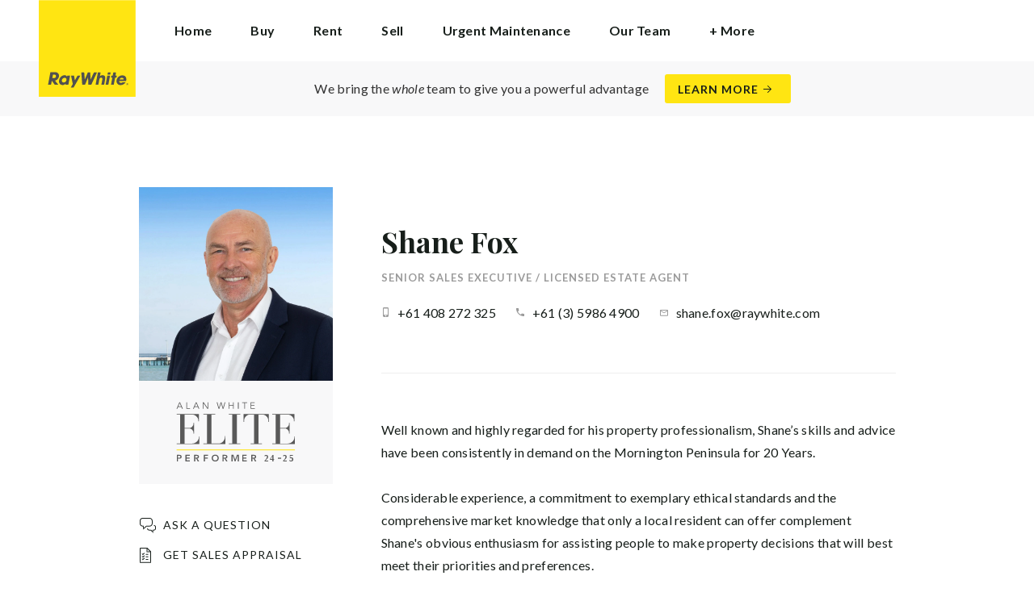

--- FILE ---
content_type: text/html; charset=utf-8
request_url: https://raywhiterosebud.com.au/agents/shane-fox/47708
body_size: 29525
content:
<!doctype html><html lang="en" class="no_js"><head prefix="og: http://ogp.me/ns# fb: http://ogp.me/ns/fb# place: http://ogp.me/ns/place# profile: http://ogp.me/ns/profile# business: http://ogp.me/ns/business#"><script>dataLayer = [{"analyticsTrackingId":"UA-21135142-1","ga4MeasurementId":"G-Y5LTWGCDZD","enableCampaigntrack":false,"fbPixelIds":[],"subTypeCode":"RWR","countryCode":"AU","zoneCode":"VIC"}];</script><script>(function(w,d,s,l,i){w[l]=w[l]||[];w[l].push({'gtm.start':
new Date().getTime(),event:'gtm.js'});var f=d.getElementsByTagName(s)[0],
j=d.createElement(s),dl=l!='dataLayer'?'&l='+l:'';j.async=true;j.src=
'https://www.googletagmanager.com/gtm.js?id='+i+dl;f.parentNode.insertBefore(j,f);
})(window,document,'script','dataLayer','GTM-T6DNFV');</script><title data-react-helmet="true">Shane Fox - Senior Sales Executive / Licensed Estate Agent - Ray White Rosebud</title><meta data-react-helmet="true" charSet="utf-8"/><meta data-react-helmet="true" name="viewport" content="width=device-width, initial-scale=1.0"/><meta data-react-helmet="true" name="mobile-web-app-capable" content="yes"/><meta data-react-helmet="true" name="description" content="Well known and highly regarded for his property professionalism, Shane’s skills and advice have been consistently in demand on the Mornington Peninsula for 20…"/><meta data-react-helmet="true" name="twitter:card" content="summary_large_image"/><meta data-react-helmet="true" name="twitter:site" content="@RayWhiteGroup"/><meta data-react-helmet="true" name="twitter:title" content="Shane Fox - Ray White Rosebud"/><meta data-react-helmet="true" name="twitter:description" content="Well known and highly regarded for his property professionalism, Shane’s skills and advice have been consistently in demand on the Mornington Peninsula for 20 Years. Considerable experience, a…"/><meta data-react-helmet="true" name="twitter:image" content="https://cdn6.ep.dynamics.net/s3/rw-media/memberphotos/de418825-093f-4099-a1de-503360412eae.jpg?maxwidth=1280"/><meta data-react-helmet="true" property="og:type" content="profile"/><meta data-react-helmet="true" property="og:url" content="https://raywhiterosebud.com.au/agents/shane-fox/47708"/><meta data-react-helmet="true" property="og:title" content="Shane Fox - Ray White Rosebud"/><meta data-react-helmet="true" property="og:description" content="Well known and highly regarded for his property professionalism, Shane’s skills and advice have been consistently in demand on the Mornington Peninsula for 20 Years. Considerable experience, a commitment to exemplary ethical standards and the comprehensive market knowledge that only a local resident can offer complement Shane&#x27;s obvious enthusiasm for assisting people to make property decisions that will best meet their priorities and preferences. Client focus and high standards of communication are the hallmark to Shane&#x27;s professional abilities. &quot;When you employ me to sell your home you don&#x27;t get a salesperson....You get a highly skilled Professional negotiator&quot;. Call me on 0408 272 325 to discuss the Mornington Peninsula Property Market and your set of unique real estate needs."/><meta data-react-helmet="true" property="og:site_name" content="Ray White Rosebud"/><meta data-react-helmet="true" property="og:image" content="https://cdn6.ep.dynamics.net/s3/rw-media/memberphotos/de418825-093f-4099-a1de-503360412eae.jpg?bgcolor=595959&amp;height=630&amp;mode=crop&amp;quality=90&amp;scale=both&amp;width=1200&amp;_ext=.jpg"/><meta data-react-helmet="true" property="og:image:width" content="1200"/><meta data-react-helmet="true" property="og:image:height" content="630"/><meta data-react-helmet="true" property="profile:first_name" content="Shane"/><meta data-react-helmet="true" property="profile:last_name" content="Fox"/><link rel="preload" href="https://cdn5.ep.dynamics.net/__resources/css/956180011800a315f3c4.css" as="style"/><link rel="preload" href="https://cdn5.ep.dynamics.net/__resources/js/956180011800a315f3c4.js" as="script"/><link rel="preload" href="https://cdn5.ep.dynamics.net/__resources/css/91236b8b285a1fa26b5f.css" as="style"/><link rel="preload" href="https://cdn5.ep.dynamics.net/__resources/js/91236b8b285a1fa26b5f.js" as="script"/><link rel="preconnect" href="https://fonts.gstatic.com" crossorigin="anonymous"/><link rel="preconnect" href="https://cdn6.ep.dynamics.net"/><link rel="preconnect" href="https://cdn5.ep.dynamics.net"/><link rel="dns-prefetch" href="//fonts.gstatic.com"/><link rel="dns-prefetch" href="//cdn6.ep.dynamics.net"/><link rel="dns-prefetch" href="//cdn5.ep.dynamics.net"/><link rel="preload" href="https://fonts.googleapis.com/css?family=Lato:400,400i,700|Playfair+Display:700" as="style"/><link rel="preconnect" href="https://fonts.googleapis.com"/><link rel="dns-prefetch" href="//fonts.googleapis.com"/><link rel="preconnect" href="https://rosebud.rwoffice1.com"/><link rel="dns-prefetch" href="//rosebud.rwoffice1.com"/><script data-react-helmet="true" type="application/ld+json">{
  "@context": "https://schema.org",
  "@type": "Person",
  "name": "Shane Fox - Ray White Rosebud",
  "givenName": "Shane",
  "familyName": "Fox",
  "telephone": "+61 408 272 325",
  "email": "mailto:shane.fox@raywhite.com",
  "jobTitle": "Senior Sales Executive / Licensed Estate Agent",
  "image": "https://cdn6.ep.dynamics.net/s3/rw-media/memberphotos/de418825-093f-4099-a1de-503360412eae.jpg?maxwidth=1280",
  "description": "Well known and highly regarded for his property professionalism, Shane’s skills and advice have been consistently in demand on the Mornington Peninsula for 20 Years. Considerable experience, a commitment to exemplary ethical standards and the comprehensive market knowledge that only a local resident can offer complement Shane's obvious enthusiasm for assisting people to make property decisions that will best meet their priorities and preferences. Client focus and high standards of communication are the hallmark to Shane's professional abilities. \"When you employ me to sell your home you don't get a salesperson....You get a highly skilled Professional negotiator\". Call me on 0408 272 325 to discuss the Mornington Peninsula Property Market and your set of unique real estate needs.",
  "url": "https://raywhiterosebud.com.au/agents/shane-fox/47708"
}</script><link href="https://cdn5.ep.dynamics.net/__resources/css/956180011800a315f3c4.css" rel="stylesheet" type="text/css"/><link href="https://cdn5.ep.dynamics.net/__resources/css/91236b8b285a1fa26b5f.css" rel="stylesheet" type="text/css"/><link href="https://fonts.googleapis.com/css?family=Lato:400,400i,700|Playfair+Display:700" rel="stylesheet"/><link rel="apple-touch-icon" sizes="180x180" href="https://www.raywhite.com/apple-touch-icon.png"/><link rel="icon" type="image/png" sizes="32x32" href="https://www.raywhite.com/favicon-32x32.png"/><link rel="icon" type="image/png" sizes="16x16" href="https://www.raywhite.com/favicon-16x16.png"/></head><body class="theme_residential"><noscript><iframe title="Tag Manager" src="//www.googletagmanager.com/ns.html?id=GTM-T6DNFV" height="0" width="0" style="display:none;visibility:hidden"></iframe></noscript><script async="">window.document.body.parentElement.classList.remove("no_js");</script><script async="">
                (function () {
                  var primary = "raywhiterosebud.com.au";
                  if (window.location.hostname === primary) return;
                  window.location.hostname = primary;
                })();
              </script><div id="app"><div class="wrapper" data-reactroot=""><header class="main_header with_banner"><div class="header_logo_wrap"><span class="menu_toggle hide_charlie">Menu</span><nav class="mini_nav show_charlie"><ul><li><a href="/">Home</a></li></ul></nav><a class="logo" href="/"><span>Ray White Rosebud</span></a><span class="onlyprint printlogo"><svg xmlns="http://www.w3.org/2000/svg" width="120" height="120" viewBox="0 0 120 120"><g fill="none"><polygon fill="#FFE512" points=".034 120 119.826 120 119.826 .174 .034 .174"></polygon><path fill="#52524F" d="M48.388169,93.6259155 C48.388169,93.6259155 48.0478873,93.6259155 47.8822535,93.9233803 L44.9132394,99.2535211 C44.9132394,99.2535211 44.7476056,99.5509859 44.6833803,99.2169014 L43.675493,93.96 C43.675493,93.96 43.6112676,93.6259155 43.2709859,93.6259155 L40.3030986,93.6259155 C40.3030986,93.6259155 39.9628169,93.6259155 40.0304225,93.9594366 L42.0247887,103.828169 C42.0247887,103.828169 42.091831,104.16169 41.9239437,104.457465 L39.748169,108.290704 C39.748169,108.290704 39.5797183,108.586479 39.92,108.586479 L42.7307042,108.586479 C42.7307042,108.586479 43.0709859,108.586479 43.24,108.290704 L51.4298592,93.9216901 C51.4298592,93.9216901 51.5983099,93.6259155 51.2580282,93.6259155 L48.388169,93.6259155 L48.388169,93.6259155 Z M53.0073239,89.8140845 C53.0073239,89.8140845 52.6670423,89.8140845 52.691831,90.1532394 L53.7509859,104.716056 C53.7509859,104.716056 53.7757746,105.055211 54.1160563,105.055211 L56.9588732,105.055211 C56.9588732,105.055211 57.2991549,105.055211 57.4270423,104.739718 L60.9070423,96.1425352 C60.9070423,96.1425352 61.0343662,95.8270423 61.0461972,96.1673239 L61.3430986,104.71493 C61.3430986,104.71493 61.3549296,105.055211 61.6952113,105.055211 L64.6574648,105.055211 C64.6574648,105.055211 64.9983099,105.055211 65.1408451,104.746479 L71.9042254,90.1228169 C71.9042254,90.1228169 72.0473239,89.8140845 71.7070423,89.8140845 L68.6022535,89.8140845 C68.6022535,89.8140845 68.2619718,89.8140845 68.1183099,90.1222535 L64.2985915,98.3138028 C64.2985915,98.3138028 64.1549296,98.6219718 64.136338,98.2822535 L63.6901408,90.1538028 C63.6901408,90.1538028 63.6715493,89.8140845 63.3312676,89.8140845 L61.0292958,89.8140845 C61.0292958,89.8140845 60.6884507,89.8140845 60.555493,90.1273239 L57.0704225,98.3087324 C57.0704225,98.3087324 56.9369014,98.6219718 56.9115493,98.2828169 L56.3138028,90.1532394 C56.3138028,90.1532394 56.2884507,89.8140845 55.948169,89.8140845 L53.0073239,89.8140845 L53.0073239,89.8140845 Z M70.383662,104.720563 C70.383662,104.720563 70.3216901,105.055211 70.6619718,105.055211 L73.404507,105.055211 C73.404507,105.055211 73.7453521,105.055211 73.8067606,104.720563 L74.9171831,98.7138028 C75.0214085,98.1571831 75.3746479,96.1966197 77.2895775,96.1966197 C79.1233803,96.1966197 78.7459155,98.2811268 78.6467606,98.8338028 L77.5543662,104.720563 C77.5543662,104.720563 77.491831,105.055211 77.8326761,105.055211 L80.571831,105.055211 C80.571831,105.055211 80.9126761,105.055211 80.9746479,104.720563 L82.0957746,98.6726761 C82.4760563,96.6326761 82.5594366,95.6253521 81.8,94.4912676 C81.2394366,93.6259155 80.0157746,93.2343662 78.924507,93.2343662 C77.703662,93.2343662 76.4783099,93.6478873 75.7126761,94.6777465 L75.6901408,94.6777465 C75.6901408,94.6777465 75.668169,94.6777465 75.7301408,94.3430986 L76.5087324,90.1487324 C76.5087324,90.1487324 76.5707042,89.8140845 76.2304225,89.8140845 L73.4912676,89.8140845 C73.4912676,89.8140845 73.1509859,89.8140845 73.0890141,90.1487324 L70.383662,104.720563 L70.383662,104.720563 Z M88.1825352,94.0101408 C88.1825352,94.0101408 88.244507,93.675493 87.9042254,93.675493 L85.1667606,93.675493 C85.1667606,93.675493 84.8264789,93.675493 84.7639437,94.0101408 L82.7684507,104.774648 C82.7684507,104.774648 82.7064789,105.109296 83.0467606,105.109296 L85.7847887,105.109296 C85.7847887,105.109296 86.1256338,105.109296 86.1876056,104.774648 L88.1825352,94.0101408 L88.1825352,94.0101408 Z M88.8884507,90.1994366 C88.8884507,90.1994366 88.9504225,89.8647887 88.6095775,89.8647887 L85.8738028,89.8647887 C85.8738028,89.8647887 85.5335211,89.8647887 85.4715493,90.1994366 L85.1149296,92.1256338 C85.1149296,92.1256338 85.0529577,92.4602817 85.3932394,92.4602817 L88.1295775,92.4602817 C88.1295775,92.4602817 88.4698592,92.4602817 88.531831,92.1256338 L88.8884507,90.1994366 L88.8884507,90.1994366 Z M95.6095775,90.1994366 C95.6095775,90.1994366 95.6715493,89.8647887 95.3312676,89.8647887 L92.5921127,89.8647887 C92.5921127,89.8647887 92.251831,89.8647887 92.1898592,90.1994366 L91.5430986,93.675493 L90.195493,93.675493 C90.195493,93.675493 89.8546479,93.675493 89.7926761,94.0101408 L89.3740845,96.2726761 L90.7211268,96.2726761 C90.7211268,96.2726761 91.0614085,96.2726761 90.9994366,96.6073239 L89.4873239,104.774648 C89.4873239,104.774648 89.4253521,105.109296 89.7656338,105.109296 L92.503662,105.109296 C92.503662,105.109296 92.844507,105.109296 92.9064789,104.774648 L94.4822535,96.2726761 L95.7915493,96.2726761 C95.7915493,96.2726761 96.131831,96.2726761 96.1938028,95.9380282 L96.6101408,93.675493 L95.3064789,93.675493 C95.3064789,93.675493 94.9656338,93.675493 95.0276056,93.3408451 L95.6095775,90.1994366 L95.6095775,90.1994366 Z M28.5740845,99.3740845 C28.8135211,98.0760563 29.983662,96.4270423 31.9425352,96.4270423 C33.8794366,96.4270423 34.5408451,97.9492958 34.2884507,99.3329577 C34.08,100.444507 33.0264789,102.258028 30.8822535,102.258028 C28.8197183,102.258028 28.3752113,100.444507 28.5740845,99.3740845 L28.5740845,99.3740845 Z M38.7014085,93.9605634 C38.7014085,93.9605634 38.7633803,93.6259155 38.4230986,93.6259155 L35.3430986,93.6259155 L35.0146479,95.0816901 C34.731831,94.3808451 33.9143662,93.2343662 32.0383099,93.2343662 C28.9904225,93.2343662 25.8557746,95.5808451 25.1611268,99.3329577 C24.5532394,102.607887 26.1487324,105.450141 29.7752113,105.450141 C31.1126761,105.450141 32.5560563,104.575211 33.3374648,103.464225 L33.1008451,104.721127 C33.1008451,104.721127 33.0377465,105.055211 33.3780282,105.055211 L36.303662,105.055211 C36.303662,105.055211 36.644507,105.055211 36.7064789,104.720563 L38.7014085,93.9605634 L38.7014085,93.9605634 Z M99.9092958,98.404507 C100.180845,97.7256338 101.097465,96.4495775 102.867042,96.4495775 C104.64,96.4495775 105.080563,97.7256338 105.091831,98.0647887 C105.091831,98.0647887 105.103662,98.404507 104.76338,98.404507 L99.9092958,98.404507 Z M103.874366,101.88169 C103.288451,102.478873 102.814085,102.670423 101.764507,102.670423 C100.427042,102.670423 99.4135211,101.982535 99.4591549,100.624789 L107.688451,100.624789 C107.688451,100.624789 108.028732,100.624789 108.07493,100.490141 C108.120563,100.356056 108.224789,99.9802817 108.308732,99.5290141 C108.950986,96.0450704 106.899718,93.3577465 103.414648,93.3577465 C99.9357746,93.3577465 96.8884507,96.228169 96.2980282,99.4247887 C95.6647887,102.823099 97.9543662,105.478873 101.232113,105.478873 C102.401127,105.478873 103.599437,105.317746 104.67493,104.635493 C105.766197,103.978592 106.882817,103.157183 107.492958,102.170704 C107.492958,102.170704 107.672113,101.88169 107.331831,101.88169 L103.874366,101.88169 L103.874366,101.88169 Z M17.5932394,92.4259155 L19.0152113,92.4259155 C20.9228169,92.4952113 21.623662,93.468169 21.3684507,94.8484507 C21.2315493,95.5904225 20.6230986,96.8980282 18.1211268,96.8377465 L17.0828169,96.8377465 C17.0828169,96.8377465 16.7425352,96.8377465 16.8073239,96.503662 L17.5932394,92.4259155 L17.5932394,92.4259155 Z M11.5419718,104.720563 C11.5419718,104.720563 11.4794366,105.055211 11.8202817,105.055211 L14.8659155,105.055211 C14.8659155,105.055211 15.2061972,105.055211 15.268169,104.720563 L16.1205634,100.134648 L16.1397183,100.134648 C16.1397183,100.134648 16.1583099,100.134648 16.3611268,100.408451 L19.6005634,104.781972 C19.6005634,104.781972 19.8028169,105.055211 20.1430986,105.055211 L23.9109859,105.055211 C23.9109859,105.055211 24.2512676,105.055211 24.0366197,104.790986 L20.2591549,100.134085 C20.2591549,100.134085 20.044507,99.8698592 20.3814085,99.8214085 C22.9042254,99.4591549 24.6304225,96.7870423 24.9543662,95.0343662 C25.244507,93.468169 25.0140845,92.1194366 23.8833803,90.8878873 C22.5915493,89.4884507 21.4,89.5076056 19.1785915,89.583662 L14.6991549,89.583662 C14.6991549,89.583662 14.3588732,89.583662 14.2969014,89.9183099 L11.5419718,104.720563 L11.5419718,104.720563 Z M109.305352,104.251831 L109.547606,104.251831 C109.752113,104.251831 109.939718,104.241127 109.939718,104.006197 C109.939718,103.808451 109.769014,103.777465 109.612394,103.777465 L109.305352,103.777465 L109.305352,104.251831 L109.305352,104.251831 Z M109.073239,103.589859 L109.649577,103.589859 C110.004507,103.589859 110.171268,103.729577 110.171268,104.016901 C110.171268,104.285634 110.000563,104.39831 109.779718,104.421972 L110.20507,105.08 L109.95662,105.08 L109.550423,104.438873 L109.305352,104.438873 L109.305352,105.08 L109.073239,105.08 L109.073239,103.589859 L109.073239,103.589859 Z M109.571268,105.424225 C110.161127,105.424225 110.618028,104.953803 110.618028,104.330141 C110.618028,103.72 110.161127,103.249014 109.571268,103.249014 C108.974085,103.249014 108.517183,103.72 108.517183,104.330141 C108.517183,104.953803 108.974085,105.424225 109.571268,105.424225 Z M109.571268,103.061408 C110.267042,103.061408 110.850141,103.610141 110.850141,104.330141 C110.853014,104.67045 110.71929,104.997695 110.478911,105.238603 C110.238533,105.479511 109.911582,105.613955 109.571268,105.611831 C109.230063,105.614854 108.901899,105.480917 108.660251,105.240011 C108.418603,104.999104 108.283659,104.671353 108.285634,104.330141 C108.285634,103.610141 108.872113,103.061408 109.571268,103.061408 L109.571268,103.061408 Z"></path></g></svg></span></div><div class="beyondthebricks">We bring the <i>whole</i> team to give you a powerful advantage<br class="hide_bravo"/> <a class="btn brand_btn" href="https://www.raywhite.com/we-bring-the-whole-team?orgId=1583&amp;utm_campaign=no33_the_movie&amp;utm_content=Top%20Banner&amp;utm_medium=referral&amp;utm_source=RW%20Office%20Site" target="_blank" rel="noopener" data-ev-on="click" data-ev-category="Ray White Now" data-ev-action="Click" data-ev-label="Learn More"><span class="anchor mini" data-ev-on="click" data-ev-category="Ray White Now" data-ev-action="Click" data-ev-label="Learn More">Learn More</span></a></div><div><div class="menu_wrap" tabindex="0"><div class="menu"><div class="menu_header"><span class="menu_close">Close</span><a class="logo" href="/"></a><span class="menu_title">Rosebud</span></div><div class="loader"><span class="sr_only">Loading...</span></div><div class="menu_footer"><span class="btn invisible_light no_arrow">Contact Us</span></div></div></div></div></header><article class="pg_agent"><div class="inner"><div class="agent_meta_wrap"><div class="agent_image_wrap"><div class="agent_image"><div class="responsive_image_wrapper loading" style="padding-bottom:100%;background-color:#EFEFEF" id="000000"><picture><source srcSet="https://cdn6.ep.dynamics.net/s3/rw-media/memberphotos/49a78530-70f5-4ffe-a78a-977992fb316e.jpg?height=375&amp;maxheight=2841&amp;maxwidth=2841&amp;quality=90&amp;scale=both&amp;width=375&amp;format=webp 375w, https://cdn6.ep.dynamics.net/s3/rw-media/memberphotos/49a78530-70f5-4ffe-a78a-977992fb316e.jpg?height=390&amp;maxheight=2841&amp;maxwidth=2841&amp;quality=90&amp;scale=both&amp;width=390&amp;format=webp 390w, https://cdn6.ep.dynamics.net/s3/rw-media/memberphotos/49a78530-70f5-4ffe-a78a-977992fb316e.jpg?height=414&amp;maxheight=2841&amp;maxwidth=2841&amp;quality=90&amp;scale=both&amp;width=414&amp;format=webp 414w, https://cdn6.ep.dynamics.net/s3/rw-media/memberphotos/49a78530-70f5-4ffe-a78a-977992fb316e.jpg?height=430&amp;maxheight=2841&amp;maxwidth=2841&amp;quality=90&amp;scale=both&amp;width=430&amp;format=webp 430w, https://cdn6.ep.dynamics.net/s3/rw-media/memberphotos/49a78530-70f5-4ffe-a78a-977992fb316e.jpg?height=750&amp;maxheight=2841&amp;maxwidth=2841&amp;quality=90&amp;scale=both&amp;width=750&amp;format=webp 750w, https://cdn6.ep.dynamics.net/s3/rw-media/memberphotos/49a78530-70f5-4ffe-a78a-977992fb316e.jpg?height=780&amp;maxheight=2841&amp;maxwidth=2841&amp;quality=90&amp;scale=both&amp;width=780&amp;format=webp 780w, https://cdn6.ep.dynamics.net/s3/rw-media/memberphotos/49a78530-70f5-4ffe-a78a-977992fb316e.jpg?height=828&amp;maxheight=2841&amp;maxwidth=2841&amp;quality=90&amp;scale=both&amp;width=828&amp;format=webp 828w" sizes="(min-width: 856px) 856px, 100vw" type="image/webp" media="(min-width: 1px)"/><noscript><img class="image_deferred image_fadein" src="https://cdn6.ep.dynamics.net/s3/rw-media/memberphotos/49a78530-70f5-4ffe-a78a-977992fb316e.jpg?height=856&amp;maxheight=2841&amp;maxwidth=2841&amp;quality=90&amp;scale=both&amp;width=856&amp;format=jpg" srcSet="https://cdn6.ep.dynamics.net/s3/rw-media/memberphotos/49a78530-70f5-4ffe-a78a-977992fb316e.jpg?height=375&amp;maxheight=2841&amp;maxwidth=2841&amp;quality=90&amp;scale=both&amp;width=375&amp;format=jpg 375w, https://cdn6.ep.dynamics.net/s3/rw-media/memberphotos/49a78530-70f5-4ffe-a78a-977992fb316e.jpg?height=390&amp;maxheight=2841&amp;maxwidth=2841&amp;quality=90&amp;scale=both&amp;width=390&amp;format=jpg 390w, https://cdn6.ep.dynamics.net/s3/rw-media/memberphotos/49a78530-70f5-4ffe-a78a-977992fb316e.jpg?height=414&amp;maxheight=2841&amp;maxwidth=2841&amp;quality=90&amp;scale=both&amp;width=414&amp;format=jpg 414w, https://cdn6.ep.dynamics.net/s3/rw-media/memberphotos/49a78530-70f5-4ffe-a78a-977992fb316e.jpg?height=430&amp;maxheight=2841&amp;maxwidth=2841&amp;quality=90&amp;scale=both&amp;width=430&amp;format=jpg 430w, https://cdn6.ep.dynamics.net/s3/rw-media/memberphotos/49a78530-70f5-4ffe-a78a-977992fb316e.jpg?height=750&amp;maxheight=2841&amp;maxwidth=2841&amp;quality=90&amp;scale=both&amp;width=750&amp;format=jpg 750w, https://cdn6.ep.dynamics.net/s3/rw-media/memberphotos/49a78530-70f5-4ffe-a78a-977992fb316e.jpg?height=780&amp;maxheight=2841&amp;maxwidth=2841&amp;quality=90&amp;scale=both&amp;width=780&amp;format=jpg 780w, https://cdn6.ep.dynamics.net/s3/rw-media/memberphotos/49a78530-70f5-4ffe-a78a-977992fb316e.jpg?height=828&amp;maxheight=2841&amp;maxwidth=2841&amp;quality=90&amp;scale=both&amp;width=828&amp;format=jpg 828w" sizes="(min-width: 856px) 856px, 100vw" alt="Shane Fox"/></noscript><img class="image_deferred hide_no_js" src="https://cdn6.ep.dynamics.net/s3/rw-media/memberphotos/49a78530-70f5-4ffe-a78a-977992fb316e.jpg?height=856&amp;maxheight=2841&amp;maxwidth=2841&amp;quality=90&amp;scale=both&amp;width=856&amp;format=jpg" srcSet="https://cdn6.ep.dynamics.net/s3/rw-media/memberphotos/49a78530-70f5-4ffe-a78a-977992fb316e.jpg?height=375&amp;maxheight=2841&amp;maxwidth=2841&amp;quality=90&amp;scale=both&amp;width=375&amp;format=jpg 375w, https://cdn6.ep.dynamics.net/s3/rw-media/memberphotos/49a78530-70f5-4ffe-a78a-977992fb316e.jpg?height=390&amp;maxheight=2841&amp;maxwidth=2841&amp;quality=90&amp;scale=both&amp;width=390&amp;format=jpg 390w, https://cdn6.ep.dynamics.net/s3/rw-media/memberphotos/49a78530-70f5-4ffe-a78a-977992fb316e.jpg?height=414&amp;maxheight=2841&amp;maxwidth=2841&amp;quality=90&amp;scale=both&amp;width=414&amp;format=jpg 414w, https://cdn6.ep.dynamics.net/s3/rw-media/memberphotos/49a78530-70f5-4ffe-a78a-977992fb316e.jpg?height=430&amp;maxheight=2841&amp;maxwidth=2841&amp;quality=90&amp;scale=both&amp;width=430&amp;format=jpg 430w, https://cdn6.ep.dynamics.net/s3/rw-media/memberphotos/49a78530-70f5-4ffe-a78a-977992fb316e.jpg?height=750&amp;maxheight=2841&amp;maxwidth=2841&amp;quality=90&amp;scale=both&amp;width=750&amp;format=jpg 750w, https://cdn6.ep.dynamics.net/s3/rw-media/memberphotos/49a78530-70f5-4ffe-a78a-977992fb316e.jpg?height=780&amp;maxheight=2841&amp;maxwidth=2841&amp;quality=90&amp;scale=both&amp;width=780&amp;format=jpg 780w, https://cdn6.ep.dynamics.net/s3/rw-media/memberphotos/49a78530-70f5-4ffe-a78a-977992fb316e.jpg?height=828&amp;maxheight=2841&amp;maxwidth=2841&amp;quality=90&amp;scale=both&amp;width=828&amp;format=jpg 828w" sizes="(min-width: 856px) 856px, 100vw" alt="Shane Fox"/></picture></div></div><div class="show_bravo"><div class="elite"><img src="https://cdn6.ep.dynamics.net/award-pictures/awd_AWE%20Performer%20Logo_24-25_RGB_-01.svg" alt="Award"/></div></div><div class="show_bravo agent_contact_links"><a class="mini anchor agent_contact_link_question" data-ev-on="click" data-ev-category="Ask Question" data-ev-action="Open" data-ev-label="Shane Fox">Ask a question</a><a class="mini anchor agent_contact_link_appraisal" data-ev-on="click" data-ev-category="Appraisal" data-ev-action="Open" data-ev-label="Shane Fox">Get Sales Appraisal</a></div></div><div class="agent_details"><div class="agent_name_wrap"><div class="agent_name"><h1 class="charlie">Shane Fox</h1><h2 class="micro muted">Senior Sales Executive / Licensed Estate Agent</h2></div><div class="agent_contact_button centered_text hide_bravo"><a class="btn agent_profile_cta" data-ev-on="click" data-ev-category="Appraisal" data-ev-action="Open" data-ev-label="Shane Fox">Get Sales Appraisal</a><a class="btn agent_profile_cta" data-ev-on="click" data-ev-category="Ask Question" data-ev-action="Open" data-ev-label="Shane Fox">Contact Shane</a></div></div><div class="hide_bravo"><div class="elite"><img src="https://cdn6.ep.dynamics.net/award-pictures/awd_AWE%20Performer%20Logo_24-25_RGB_-01.svg" alt="Award"/></div></div><div class="agent_contact_details"><div><div class="agent_contact_label mobile"><span class="muted">Mobile:</span></div><div class="agent_contact_detail"><span><a href="tel:+61 408 272 325" data-ev-on="click" data-ev-category="Tel" data-ev-action="Call" data-ev-label="Shane Fox">+61 408 272 325</a></span></div></div><div><div class="agent_contact_label landline"><span class="muted">Phone:</span></div><div class="agent_contact_detail"><span><a href="tel:+61 (3) 5986 4900" data-ev-on="click" data-ev-category="Tel" data-ev-action="Call" data-ev-label="Shane Fox">+61 (3) 5986 4900</a></span></div></div><div><div class="agent_contact_label email"><span class="muted">Email:</span></div><div class="agent_contact_detail"><span><span role="button" tabindex="0" data-ev-on="click" data-ev-category="Agent Page Email" data-ev-action="Click" data-ev-label="Shane Fox">shane.fox@raywhite.com</span></span></div></div></div><div class="agent_bio"><div class="agent_bio_content"><div><p>Well known and highly regarded for his property professionalism, Shane’s skills and advice have been consistently in demand on the Mornington Peninsula for 20 Years.&nbsp;<br><br>
Considerable experience, a commitment to exemplary ethical standards and the comprehensive market knowledge that only a local resident can offer complement Shane's obvious enthusiasm for assisting people to make property decisions that will best meet their priorities and preferences.</p><p>Client focus and high standards of communication are the hallmark to Shane's professional abilities.</p><p>"When you employ me to sell your home you&nbsp;don't&nbsp;get a salesperson....You get a highly skilled Professional negotiator".</p><p>Call me on 0408 272 325 to discuss the Mornington Peninsula Property Market and your set of unique real estate needs.</p></div></div><div class="agent_awards" id="awards"><h4 class="mini bold_font">Awards</h4><div><ul><li>2025/2026 - Premier Performer</li><li>2024/2025 - Elite Performer</li><li>2023/2024 - Elite Performer</li><li>2023 - Top 20 Salespeople - Settled Commission<!-- --> - No. 11</li><li>2022/2023 - Elite Performer</li></ul></div></div></div></div></div></div><div class="agent_sections_wrap" id="market" style="min-height:70vh"><div class="inner_lg"><div class="agent_sections_inner"><span class="mini muted">In the market</span><h2 class="charie centered_text">Shane<!-- -->&#x27;s <!-- -->Listings</h2><div class="switcher_wrap"><div class="switcher"><span class="" data-ev-on="click" data-ev-category="Agent Listings" data-ev-action="View" data-ev-label="Testimonials">Testimonials</span></div></div><div class="agent_sections"></div></div></div></div></article><footer id="footer" class="main_footer"><div class="inner_lg"><div class="footer_button_bar tbl"><div class="tbc"><a class="logo footer_logo" href="/"><span>Ray White</span></a></div><div class="tbc"><a class="btn light" data-ev-on="click" data-ev-category="Appraisal" data-ev-action="Open" data-ev-label="Site">Book a Free Appraisal</a><a class="btn invisible_light" data-ev-on="click" data-ev-category="Ask Question" data-ev-action="Open" data-ev-label="Site">Contact Us</a></div><div class="tbc footer_social"><ul class="social circle"><li class="social_facebook"><a href="http://www.facebook.com/RayWhite.Rosebud" target="_blank" rel="noopener noreferrer" data-ev-on="click" data-ev-category="Outbound" data-ev-action="Follow" data-ev-label="Facebook"><span>Facebook</span></a></li><li class="social_youtube"><a href="http://www.youtube.com/raywhiteproperty" target="_blank" rel="noopener noreferrer" data-ev-on="click" data-ev-category="Outbound" data-ev-action="Follow" data-ev-label="Youtube"><span>Youtube</span></a></li></ul></div></div><div class="footer_nav_bar tbl"><div class="tbc"><div class="footer_offices"><div class="footer_office"><a href="/about"><h4 class="foxtrot">Ray White Rosebud</h4></a><p class="footer_office_address"><span>921 Point Nepean Road</span><br/>Rosebud<!-- -->, VIC <!-- -->3939</p><ul class="footer_office_contact"><li class="contact_link_landline"><span><a href="tel:+61 (3) 5986 4900" data-ev-on="click" data-ev-category="Tel" data-ev-action="Call" data-ev-label="Ray White Rosebud">+61 (3) 5986 4900</a></span></li><li class="contact_link_email"><span><a>craig.bennie@raywhite.com</a></span></li></ul></div></div><div class="hide_charlie footer_office_social"><ul class="social circle"><li class="social_facebook"><a href="http://www.facebook.com/RayWhite.Rosebud" target="_blank" rel="noopener noreferrer" data-ev-on="click" data-ev-category="Outbound" data-ev-action="Follow" data-ev-label="Facebook"><span>Facebook</span></a></li><li class="social_youtube"><a href="http://www.youtube.com/raywhiteproperty" target="_blank" rel="noopener noreferrer" data-ev-on="click" data-ev-category="Outbound" data-ev-action="Follow" data-ev-label="Youtube"><span>Youtube</span></a></li></ul></div></div><div class="tbc"></div></div><div class="back_top"><a href="#app">Back to top</a></div><div class="footer_copyright_bar muted tbl"><div class="tbc"><p class="copyright">©<!-- --> <!-- -->Ray White Rosebud<!-- -->.<!-- --> <!-- -->Based in Rosebud.</p></div><div class="tbc"></div></div></div></footer></div></div><script>window.INITIAL_STATE = {"config":{"blogId":128,"baseDomain":"rosebud.rwoffice1.com","primaryOrganisationId":1583,"primaryDomain":"raywhiterosebud.com.au","organisationIds":[1583],"domains":["rosebud.rwoffice1.com","raywhiterosebud.com.au","staging.raywhiterosebud.com.au"],"options":{"title":"Rosebud","analyticsTrackingId":"UA-21135142-1","agents":{"hidden":[88321],"sort":[18419,47708,113652,94697,143216,100275,123965,120433,138248,118562,128012,153911,153935,116706,88321,155774],"newAgents":"show"},"useViewingTracker":false,"oneFormId":"","agentShowTransactions":"office","enableRentalForms":true,"useHomeLive":false,"tenancyPortalCode":"","beforeYouBidId":"","snugTeamId":"","tenancyTrackerSubdomain":"","tenappId":"","showLoanMarketCalculator":false,"ga4MeasurementId":"G-Y5LTWGCDZD","integrateSyndicatedNews":true,"mdPushContacts":true,"inspectRealEstate":{"account":"RWRosebud","rent":true,"sell":false},"tenancyPortalBooking":false,"brokers":{"showOnPdp":true,"showInTeam":true,"ids":[5722940,10137938]},"enableCampaigntrack":false,"showOfficeDetails":false,"showHiddenOffices":false,"rentalFormUrl":"https:\u002F\u002Frw-media.s3.amazonaws.com\u002Fresidential-offices\u002Fwp-content\u002Fblogs.dir\u002Fsites\u002F128\u002F2022\u002F10\u002F19161548\u002FRental-Application-Form.pdf","header":{"listingId":null,"superscript":"","heading":"Experienced and committed in achieving our clients the best result.","subheading":"Experts in communication and marketing. Our \"competition creators\" maximize property value with exceptional results. As a recognised Ray White 2024\u002F2025 Premier Business Leader, you can trust us with your property's success.","videoUrl":"https:\u002F\u002Fyoutu.be\u002F1qX6r9TUIuc","image":{"url":"https:\u002F\u002Frw-media.s3.amazonaws.com\u002Fresidential-offices\u002Fwp-content\u002Fblogs.dir\u002Fsites\u002F128\u002F2025\u002F12\u002F19144104\u002FRAY-WHITE-2025-_-1st-Take-Media-71-1-scaled.jpg","width":2560,"height":2048}},"office":{"blurb":"A past top 10 office for Ray White Victoria, our Rosebud office has been established in the area for over 20 years, servicing the area of Rosebud, Capel Sound, McCrae, Tootgarook, Safety Beach and Dromana."},"siteFocus":"residential","siteTitle":"","menuTitle":"","defaultEmail":"","fbPixelId":"","search":{"headers":{"default":null,"residential":null,"commercial":null,"rural":null}},"about":"\u003Ch2 dir=\"ltr\"\u003EAt Ray White Rosebud, our core values are  communication, trust, and marketing excellence.\u003C\u002Fh2\u003E\n\u003Ch2 dir=\"ltr\"\u003EKnown as the &#8220;competition creators,&#8221;  our knowledgeable and skilled agents, are committed to maximizing property value and delivering exceptional results.\u003C\u002Fh2\u003E\n\u003Ch2 dir=\"ltr\"\u003EAs a recognised Ray White Premier Business for the 2022-2023 period,  you can trust that your property is in capable hands, backed by a track record of success and a commitment to excellence.\u003C\u002Fh2\u003E\n\u003Cp\u003E\u003Cscript type='text\u002Fjavascript' src='https:\u002F\u002Fwww.ratemyagent.com.au\u002F\u002Fassets\u002Fwidgets\u002Fjs\u002Fwidget.js' async defer\u003E\u003C\u002Fscript\u003E\u003C\u002Fp\u003E\n"},"theme":"residential","displayOrganisationIds":[1583],"redirections":[],"rwApi":{"endpoint":"\u002Fapi\u002Fproxy\u002Fv1\u002F","key":"","useProxy":true,"publicOnly":true},"env":{"nodeEnv":"production","cdn":"https:\u002F\u002Fcdn5.ep.dynamics.net","servicePageOffices":[489]},"tenapp":{"endpoint":"https:\u002F\u002Fapp.tenapp.com.au\u002Fstart"},"loanMarket":{"aoEndpoint":"my.loanmarket.com.au"},"disableClientCache":false,"protocol":"https","baseUrl":"https:\u002F\u002Fraywhiterosebud.com.au","requestTime":1769632231259},"orgs":{"1583":{"id":1583,"organisationId":1583,"branchIds":[],"type":"Ray White Office","typeCode":"RWO","subType":"Residential","subTypeCode":"RWR","sam":"rosebud.vic","name":"Rosebud","fullName":"Ray White Rosebud","internalFullName":"Ray White Rosebud","primaryPhone":"+61 (3) 5986 4900","primaryPhoneLocal":"(03) 5986 4900","phone":"+61 (3) 5986 4900","phoneLocal":"(03) 5986 4900","officePhone":"+61 (3) 5986 4900","officePhoneLocal":"(03) 5986 4900","email":"craig.bennie@raywhite.com","description":"\u003C!--   var _gaq = _gaq || [];  _gaq.push(['_setAccount', 'UA-21135142-1']);  _gaq.push(['_trackPageview']);  (function() {    var ga = document.createElement('script'); ga.type = 'text\u002Fjavascript'; ga.async = true;    ga.src = ('https:' == document.location.protocol ? 'https:\u002F\u002Fssl' : 'http:\u002F\u002Fwww') + '.google-analytics.com\u002Fga.js';    var s = document.getElementsByTagName('script')[0]; s.parentNode.insertBefore(ga, s);  })(); \u002F\u002F --\u003E\n\u003Cp\u003E\u003Cstrong\u003EA past top 10 office for Ray White Victoria, our prominent Rosebud office has been established in the area for over 30&nbsp;years, servicing the area of Rosebud, Capel Sound, McCrae, Tootgarook, Rye, Safety Beach and Dromana. \u003C\u002Fstrong\u003E\u003C\u002Fp\u003E\n\n\u003Cp\u003E\u003Cstrong\u003EWhether you are selling, buying or leasing real estate in the area you can rely on the Ray White Rosebud team to always act with your best interests in mind and achieve the best possible outcome by creating competion and first class marketing.\u003Cbr \u002F\u003E\n\u003Cbr \u002F\u003E\nWe pride ourselves on great customer service, working as a team and ensuring regular communication with our clients. This has contributed to our recent success in sales and management of properties in the area.\u003C\u002Fstrong\u003E\u003Cbr \u002F\u003E\n\u003Cbr \u002F\u003E\n\u003Cstrong\u003EDirector Craig Bennie and the team would welcome the opportunity to discuss any real estate matter with you.\u003C\u002Fstrong\u003E\u003C\u002Fp\u003E\n\n\u003Cp\u003E&nbsp;\u003C\u002Fp\u003E\n","facebook":"http:\u002F\u002Fwww.facebook.com\u002FRayWhite.Rosebud","youtube":"http:\u002F\u002Fwww.youtube.com\u002Fraywhiteproperty","testimonials":[{"id":51957,"detail":"\"Thank you for selling my sisters property. Earlier this year we placed the sale of her home in the hands of another Rosebud Agent. After four months, the property was unsold, there was no photo in their office window and their level of service seemed \"incompetent\", at best. We made the decision to employ your company and whilst a little jaded by our previous experience, we were pleasantly surprised to see the property sold within 10 days and two buyers in competition to purchase the home. Your office has lifted a major burden from my sister's shoulders and you can be assured that we will be recommending your office to anyone wishing to buy or sell in the Rosebud area. I would be more than happy to speak on your behalf to any prospective vendors that may be considering using your company.\" \r\nRosalie Day\r"},{"id":51958,"detail":"\"After having the house on the market with another agent for six months with no enquiries or offers, I wasn't expecting too much from you. How wrong I was. The level of service with the number of open home inspections, telephone communication and written reports during our auction campaign kept me really up to date, and allowed me to make informed decisions throughout the campaign. I'm over the moon with the result. Thank you!\"\r\nMr. R Locksley\r"},{"id":51959,"detail":"\"We would like to thank Craig and highly recommend him to anyone selling their property. Craig did an absolutely outstanding job. He achieved the best possible price in a very short time, 7 days in fact. His communication was excellent, his nightly reports were most welcome as well as after every inspection. Craig's respectful, professional attitude made this the easiest and quickest sale for us ever. We will certainly use him and Ray White for our next sale.\" \r\nMr S & Mrs R Edmonds\r"},{"id":51960,"detail":"\"Everyone in the office was helpful, friendly and went out of their way to accommodate to our needs. Being in the hospitality industry, we can certainly say the you exceeded our expectations! Thanks for all your hard work and the great result you achieved for us\" \r\nJane and Mark Simpson\r"},{"id":51961,"detail":"\"Thanks you for your efforts to sell our property. Your professionalism, attention to detail and communication is the best we've ever seen! We felt entirely comfortable through the entire process and enjoyed all our conversations and meetings getting to know you. Thanks again and all the best\"\r\nMichael Noonan\r"},{"id":51962,"detail":"\"We are so happy that we auctioned our property. What a result! Thank you for dispelling the myths, and for guiding us through the process. We wouldn't have considered using this method had it not been for you taking the time to explain the benefits, and the results speak for themselves.\"\r\nBev and Tom White\r"},{"id":51963,"detail":"Many thanks for handling the sale of my mothers home in tootgarook. Keeping me constantly informed with all matters associated with the sale was much appreciated. In this difficult climate for real estate a satisfactory outcome was achieved. Thank you. \r\rJuliet Edwards  \r"},{"id":51964,"detail":"We would like to thank you so much for selling our property at the above address. \r\nIt was absolutely amazing that you were able to bring a buyer through, and sell the house within a week of our talking to you, and for achieving the price and terms we wanted. \r\nWe couldn't believe the house was viewed and sold before any advertising had been done, or any open inspections were arranged.\r\nWe really appreciated your honesty, professionalism and your continual feed back during the sale period.\r\nYou certainly made selling our home a really stress free experience, and we will certainly recommend you to everyone.\r\nThank you once again.\r\nRose and Gary Saunders\r"}],"countryCode":"AU","address":{"latitude":-38.354672,"longitude":144.909684,"streetNumber":"921","streetName":"Point Nepean Road","locality":"Rosebud","region":"Victoria","stateCode":"VIC","state":"Victoria","postCode":"3939","country":"Australia","countryCode":"AU","streetAddress":"921 Point Nepean Road"},"website":"http:\u002F\u002Fwww.raywhiterosebud.com.au","roles":["PM Evolution"],"awards":[{"fromDate":"2024-07-01T00:00:00","givenDate":"2025-04-24","rankCode":"ACH","award":"2024\u002F2025 - Premier Business Leader","pictureUrl":"https:\u002F\u002Fcdn6.ep.dynamics.net\u002Faward-pictures\u002Fawd_Premier%20BL%20Logo%2024-25_RGB-01.png","webLogoUrl":"https:\u002F\u002Fcdn6.ep.dynamics.net\u002Faward-pictures\u002Fawd_Premier%20BL%20Logo%2024-25_RGB_-01.svg","highQualityLogoUrl":"https:\u002F\u002Fcdn6.ep.dynamics.net\u002Faward-pictures\u002Fawd_Premier%20BL%20Logo%2024-25_CMYK.pdf","toDate":"2025-06-30T00:00:00","rank":"Achievement","categoryCode":"PREM","category":"Premier","recognitionType":"SALES","recognitionYear":"2024\u002F2025","awardLevel":"Premier","superceded":false,"year":"2024\u002F2025","name":"2024\u002F2025 - Premier Business Leader"},{"fromDate":"2024-07-01T00:00:00","givenDate":"2025-03-05","rankCode":"ACH","award":"2024\u002F2025 - Premier Property Management","pictureUrl":"https:\u002F\u002Fcdn6.ep.dynamics.net\u002Faward-pictures\u002Fawd_PM_Recognition_Logos_24-25_RGB_Premier.png","webLogoUrl":"https:\u002F\u002Fcdn6.ep.dynamics.net\u002Faward-pictures\u002Fawd_PM_Recognition_Logos_24-25_RGB_Premier.svg","highQualityLogoUrl":"https:\u002F\u002Fcdn6.ep.dynamics.net\u002Faward-pictures\u002Fawd_PM_Recognition_Logos_24-25_CMYK_Premier.pdf","toDate":"2025-06-30T00:00:00","rank":"Achievement","categoryCode":"PMPRM","category":"Property Management Premier","recognitionType":"PM","recognitionYear":"2024\u002F2025","awardLevel":"Premier","superceded":false,"year":"2024\u002F2025","name":"2024\u002F2025 - Premier Property Management"},{"fromDate":"2023-07-01T00:00:00","givenDate":"2024-06-13","rankCode":"ACH","award":"2023\u002F2024 - Premier Property Management","pictureUrl":"https:\u002F\u002Fcdn6.ep.dynamics.net\u002Faward-pictures\u002Fawd_PM_Recognition_Logos_2024_CMYK_Premier.jpg","webLogoUrl":"https:\u002F\u002Fcdn6.ep.dynamics.net\u002Faward-pictures\u002Fawd_PM_Recognition_Logos_2024_RGB_Premier.svg","highQualityLogoUrl":"https:\u002F\u002Fcdn6.ep.dynamics.net\u002Faward-pictures\u002Fawd_PM_Recognition_Logos_2024_RGB_Premier.pdf","toDate":"2024-06-30T00:00:00","rank":"Achievement","categoryCode":"PMPRM","category":"Property Management Premier","recognitionType":"PM","recognitionYear":"2023\u002F2024","awardLevel":"Premier","superceded":false,"year":"2023\u002F2024","name":"2023\u002F2024 - Premier Property Management"},{"fromDate":"2023-07-01T00:00:00","givenDate":"2024-03-09","rankCode":"ACH","award":"2023\u002F2024 - Premier Business Leader","pictureUrl":"https:\u002F\u002Fcdn6.ep.dynamics.net\u002Faward-pictures\u002Fawd_Premier%20BL%20Logo%2023-24_CMYK.jpg","webLogoUrl":"https:\u002F\u002Fcdn6.ep.dynamics.net\u002Faward-pictures\u002Fawd_Premier%20BL%20Logo%2023-24_RGB-01%20(1).svg","highQualityLogoUrl":"https:\u002F\u002Fcdn6.ep.dynamics.net\u002Faward-pictures\u002Fawd_Premier%20BL%20Logo%2023-24_CMYK.pdf","toDate":"2024-06-30T00:00:00","rank":"Achievement","categoryCode":"PREM","category":"Premier","recognitionType":"SALES","recognitionYear":"2023\u002F2024","awardLevel":"Premier","superceded":false,"year":"2023\u002F2024","name":"2023\u002F2024 - Premier Business Leader"},{"fromDate":"2022-07-01T00:00:00","givenDate":"2023-02-11","rankCode":"ACH","award":"2022\u002F2023 - Premier Business Leader","pictureUrl":"https:\u002F\u002Fcdn6.ep.dynamics.net\u002Faward-pictures\u002Fawd_Premier_BUSINESS_LEADER_Logo_22-23_CMYK-01.png","webLogoUrl":"https:\u002F\u002Fcdn6.ep.dynamics.net\u002Faward-pictures\u002Fawd_Premier%20BL%20Logo%2023-24_RGB-01%20(1).svg","highQualityLogoUrl":"https:\u002F\u002Fcdn6.ep.dynamics.net\u002Faward-pictures\u002Fawd_Premier_BUSINESS_LEADER_Logo_22-23_CMYK.pdf","toDate":"2023-06-30T00:00:00","rank":"Achievement","categoryCode":"PREM","category":"Premier","recognitionType":"SALES","recognitionYear":"2022\u002F2023","awardLevel":"Premier","superceded":false,"year":"2022\u002F2023","name":"2022\u002F2023 - Premier Business Leader"},{"fromDate":"2021-07-01T00:00:00","givenDate":"2022-04-22","rankCode":"ACH","award":"2021\u002F2022 - Elite Business Leader","pictureUrl":"https:\u002F\u002Fcdn6.ep.dynamics.net\u002Faward-pictures\u002Fawd_Alan%20White%20Elite%20Business%20Leader%20Logo_21-22_RGB.png","webLogoUrl":"https:\u002F\u002Fcdn6.ep.dynamics.net\u002Faward-pictures\u002Fawd_Alan%20White%20Elite%20Business%20Leader%20Logo_21-22_RGB.svg","highQualityLogoUrl":"https:\u002F\u002Fcdn6.ep.dynamics.net\u002Faward-pictures\u002Fawd_Alan%20White%20Elite%20Business%20Leader%20Logo_21-22_RGB.pdf","toDate":"2022-06-30T00:00:00","rank":"Achievement","categoryCode":"ELITE","category":"Elite","recognitionType":"SALES","recognitionYear":"2021\u002F2022","awardLevel":"Elite","superceded":false,"year":"2021\u002F2022","name":"2021\u002F2022 - Elite Business Leader"},{"fromDate":"2021-07-01T00:00:00","givenDate":"2021-11-06","rankCode":"ACH","award":"2021\u002F2022 - Premier Business Leader","pictureUrl":"https:\u002F\u002Fcdn6.ep.dynamics.net\u002Faward-pictures\u002Fawd_Premier_BUSINESS_LEADER_Logo_21-22_RGB.png","webLogoUrl":"https:\u002F\u002Fcdn6.ep.dynamics.net\u002Faward-pictures\u002Fawd_Premier_BUSINESS_LEADER_Logo_21-22_RGBv2.svg","highQualityLogoUrl":"https:\u002F\u002Fcdn6.ep.dynamics.net\u002Faward-pictures\u002Fawd_Premier_BUSINESS_LEADER_Logo_21-22_RGB.pdf","toDate":"2022-06-30T00:00:00","rank":"Achievement","categoryCode":"PREM","category":"Premier","recognitionType":"SALES","recognitionYear":"2021\u002F2022","awardLevel":"Premier","superceded":true,"year":"2021\u002F2022","name":"2021\u002F2022 - Premier Business Leader"},{"fromDate":"2020-07-01T00:00:00","givenDate":"2021-03-08","rankCode":"ACH","award":"2020\u002F2021 - Premier Business Leader","pictureUrl":"https:\u002F\u002Fcdn6.ep.dynamics.net\u002Faward-pictures\u002Fawd_Premier_BUSINESS_LEADER_Logo_CMYK_NEW.jpg","webLogoUrl":"https:\u002F\u002Fcdn6.ep.dynamics.net\u002Faward-pictures\u002Fawd_Premier%20business%20leader.svg","highQualityLogoUrl":"https:\u002F\u002Fcdn6.ep.dynamics.net\u002Faward-pictures\u002Fawd_Premier_BUSINESS_LEADER_Logo_CMYK_NEW%5B2%5D.pdf","toDate":"2021-06-30T00:00:00","rank":"Achievement","categoryCode":"PREM","category":"Premier","recognitionType":"SALES","recognitionYear":"2020\u002F2021","awardLevel":"Premier","superceded":false,"year":"2020\u002F2021","name":"2020\u002F2021 - Premier Business Leader"},{"fromDate":"2019-07-01T00:00:00","givenDate":"2020-04-15","rankCode":"ACH","award":"2019\u002F2020 - Premier Business Leader","pictureUrl":"https:\u002F\u002Fcdn6.ep.dynamics.net\u002Faward-pictures\u002Fawd_Premier_BUSINESS_LEADER_Logo_CMYK_NEW.jpg","webLogoUrl":"https:\u002F\u002Fcdn6.ep.dynamics.net\u002Faward-pictures\u002Fawd_Premier_BusinessLeader.svg","highQualityLogoUrl":"https:\u002F\u002Fcdn6.ep.dynamics.net\u002Faward-pictures\u002Fawd_PremierBusinessLeader_2019.pdf","toDate":"2020-06-30T00:00:00","rank":"Achievement","categoryCode":"PREM","category":"Premier","recognitionType":"SALES","recognitionYear":"2019\u002F2020","awardLevel":"Premier","superceded":false,"year":"2019\u002F2020","name":"2019\u002F2020 - Premier Business Leader"},{"fromDate":"2018-07-01T00:00:00","givenDate":"2019-08-13","rankCode":"ACH","award":"2018\u002F2019 - Premier Business Leader","pictureUrl":"https:\u002F\u002Fcdn6.ep.dynamics.net\u002Faward-pictures\u002Fawd_Premier_BUSINESS_LEADER_Logo_CMYK_1819.png","webLogoUrl":"https:\u002F\u002Fcdn6.ep.dynamics.net\u002Faward-pictures\u002Fawd_Premier_BusinessLeader_18-19.svg","highQualityLogoUrl":"https:\u002F\u002Fcdn6.ep.dynamics.net\u002Faward-pictures\u002Fawd_Premier%20Logo%2018-19_CMYK_Main.pdf","toDate":"2019-06-30T00:00:00","rank":"Achievement","categoryCode":"PREM","category":"Premier","recognitionType":"SALES","recognitionYear":"2018\u002F2019","awardLevel":"Premier","superceded":false,"year":"2018\u002F2019","name":"2018\u002F2019 - Premier Business Leader"},{"givenDate":"2017-09-12","rankCode":"20","award":"2017 - Top Office - Settled Commission","year":"2017","rank":"No. 20","categoryCode":"TOF","category":"Top Office","recognitionYear":"2017","name":"2017 - Top Office - Settled Commission"},{"fromDate":"2015-07-01T00:00:00","givenDate":"2016-08-25","rankCode":"18","award":"2015\u002F2016 - Top Office - Settled Commission","toDate":"2016-06-30T00:00:00","rank":"No. 18","categoryCode":"TOF","category":"Top Office","recognitionYear":"2015\u002F2016","year":"2015\u002F2016","name":"2015\u002F2016 - Top Office - Settled Commission"},{"givenDate":"2014-02-22","rankCode":"20","award":"2013 - Top Office - Settled Commission","year":"2013","rank":"No. 20","categoryCode":"TOF","category":"Top Office","recognitionYear":"2013","name":"2013 - Top Office - Settled Commission"}],"recognitionLevels":[{"award":"2024\u002F2025 - Premier Property Management","recognitionType":"PM","highestAwardLevel":"Premier","year":"2024\u002F2025","pictureUrl":"https:\u002F\u002Fcdn6.ep.dynamics.net\u002Faward-pictures\u002Fawd_PM_Recognition_Logos_24-25_RGB_Premier.png","webLogoUrl":"https:\u002F\u002Fcdn6.ep.dynamics.net\u002Faward-pictures\u002Fawd_PM_Recognition_Logos_24-25_RGB_Premier.svg","highQualityLogoUrl":"https:\u002F\u002Fcdn6.ep.dynamics.net\u002Faward-pictures\u002Fawd_PM_Recognition_Logos_24-25_CMYK_Premier.pdf"},{"award":"2024\u002F2025 - Premier Business Leader","recognitionType":"SALES","highestAwardLevel":"Premier","year":"2024\u002F2025","pictureUrl":"https:\u002F\u002Fcdn6.ep.dynamics.net\u002Faward-pictures\u002Fawd_Premier%20BL%20Logo%2024-25_RGB-01.png","webLogoUrl":"https:\u002F\u002Fcdn6.ep.dynamics.net\u002Faward-pictures\u002Fawd_Premier%20BL%20Logo%2024-25_RGB_-01.svg","highQualityLogoUrl":"https:\u002F\u002Fcdn6.ep.dynamics.net\u002Faward-pictures\u002Fawd_Premier%20BL%20Logo%2024-25_CMYK.pdf"}],"allRecognitionLevels":[{"award":"2024\u002F2025 - Premier Property Management","recognitionType":"PM","highestAwardLevel":"Premier","year":"2024\u002F2025","pictureUrl":"https:\u002F\u002Fcdn6.ep.dynamics.net\u002Faward-pictures\u002Fawd_PM_Recognition_Logos_24-25_RGB_Premier.png","webLogoUrl":"https:\u002F\u002Fcdn6.ep.dynamics.net\u002Faward-pictures\u002Fawd_PM_Recognition_Logos_24-25_RGB_Premier.svg","highQualityLogoUrl":"https:\u002F\u002Fcdn6.ep.dynamics.net\u002Faward-pictures\u002Fawd_PM_Recognition_Logos_24-25_CMYK_Premier.pdf"},{"award":"2024\u002F2025 - Premier Business Leader","recognitionType":"SALES","highestAwardLevel":"Premier","year":"2024\u002F2025","pictureUrl":"https:\u002F\u002Fcdn6.ep.dynamics.net\u002Faward-pictures\u002Fawd_Premier%20BL%20Logo%2024-25_RGB-01.png","webLogoUrl":"https:\u002F\u002Fcdn6.ep.dynamics.net\u002Faward-pictures\u002Fawd_Premier%20BL%20Logo%2024-25_RGB_-01.svg","highQualityLogoUrl":"https:\u002F\u002Fcdn6.ep.dynamics.net\u002Faward-pictures\u002Fawd_Premier%20BL%20Logo%2024-25_CMYK.pdf"},{"award":"2023\u002F2024 - Premier Property Management","recognitionType":"PM","highestAwardLevel":"Premier","year":"2023\u002F2024","pictureUrl":"https:\u002F\u002Fcdn6.ep.dynamics.net\u002Faward-pictures\u002Fawd_PM_Recognition_Logos_2024_CMYK_Premier.jpg","webLogoUrl":"https:\u002F\u002Fcdn6.ep.dynamics.net\u002Faward-pictures\u002Fawd_PM_Recognition_Logos_2024_RGB_Premier.svg","highQualityLogoUrl":"https:\u002F\u002Fcdn6.ep.dynamics.net\u002Faward-pictures\u002Fawd_PM_Recognition_Logos_2024_RGB_Premier.pdf"},{"award":"2023\u002F2024 - Premier Business Leader","recognitionType":"SALES","highestAwardLevel":"Premier","year":"2023\u002F2024","pictureUrl":"https:\u002F\u002Fcdn6.ep.dynamics.net\u002Faward-pictures\u002Fawd_Premier%20BL%20Logo%2023-24_CMYK.jpg","webLogoUrl":"https:\u002F\u002Fcdn6.ep.dynamics.net\u002Faward-pictures\u002Fawd_Premier%20BL%20Logo%2023-24_RGB-01%20(1).svg","highQualityLogoUrl":"https:\u002F\u002Fcdn6.ep.dynamics.net\u002Faward-pictures\u002Fawd_Premier%20BL%20Logo%2023-24_CMYK.pdf"},{"award":"2022\u002F2023 - Premier Business Leader","recognitionType":"SALES","highestAwardLevel":"Premier","year":"2022\u002F2023","pictureUrl":"https:\u002F\u002Fcdn6.ep.dynamics.net\u002Faward-pictures\u002Fawd_Premier_BUSINESS_LEADER_Logo_22-23_CMYK-01.png","webLogoUrl":"https:\u002F\u002Fcdn6.ep.dynamics.net\u002Faward-pictures\u002Fawd_Premier%20BL%20Logo%2023-24_RGB-01%20(1).svg","highQualityLogoUrl":"https:\u002F\u002Fcdn6.ep.dynamics.net\u002Faward-pictures\u002Fawd_Premier_BUSINESS_LEADER_Logo_22-23_CMYK.pdf"},{"award":"2021\u002F2022 - Elite Business Leader","recognitionType":"SALES","highestAwardLevel":"Elite","year":"2021\u002F2022","pictureUrl":"https:\u002F\u002Fcdn6.ep.dynamics.net\u002Faward-pictures\u002Fawd_Alan%20White%20Elite%20Business%20Leader%20Logo_21-22_RGB.png","webLogoUrl":"https:\u002F\u002Fcdn6.ep.dynamics.net\u002Faward-pictures\u002Fawd_Alan%20White%20Elite%20Business%20Leader%20Logo_21-22_RGB.svg","highQualityLogoUrl":"https:\u002F\u002Fcdn6.ep.dynamics.net\u002Faward-pictures\u002Fawd_Alan%20White%20Elite%20Business%20Leader%20Logo_21-22_RGB.pdf"},{"award":"2020\u002F2021 - Premier Business Leader","recognitionType":"SALES","highestAwardLevel":"Premier","year":"2020\u002F2021","pictureUrl":"https:\u002F\u002Fcdn6.ep.dynamics.net\u002Faward-pictures\u002Fawd_Premier_BUSINESS_LEADER_Logo_CMYK_NEW.jpg","webLogoUrl":"https:\u002F\u002Fcdn6.ep.dynamics.net\u002Faward-pictures\u002Fawd_Premier%20business%20leader.svg","highQualityLogoUrl":"https:\u002F\u002Fcdn6.ep.dynamics.net\u002Faward-pictures\u002Fawd_Premier_BUSINESS_LEADER_Logo_CMYK_NEW%5B2%5D.pdf"},{"award":"2019\u002F2020 - Premier Business Leader","recognitionType":"SALES","highestAwardLevel":"Premier","year":"2019\u002F2020","pictureUrl":"https:\u002F\u002Fcdn6.ep.dynamics.net\u002Faward-pictures\u002Fawd_Premier_BUSINESS_LEADER_Logo_CMYK_NEW.jpg","webLogoUrl":"https:\u002F\u002Fcdn6.ep.dynamics.net\u002Faward-pictures\u002Fawd_Premier_BusinessLeader.svg","highQualityLogoUrl":"https:\u002F\u002Fcdn6.ep.dynamics.net\u002Faward-pictures\u002Fawd_PremierBusinessLeader_2019.pdf"},{"award":"2018\u002F2019 - Premier Business Leader","recognitionType":"SALES","highestAwardLevel":"Premier","year":"2018\u002F2019","pictureUrl":"https:\u002F\u002Fcdn6.ep.dynamics.net\u002Faward-pictures\u002Fawd_Premier_BUSINESS_LEADER_Logo_CMYK_1819.png","webLogoUrl":"https:\u002F\u002Fcdn6.ep.dynamics.net\u002Faward-pictures\u002Fawd_Premier_BusinessLeader_18-19.svg","highQualityLogoUrl":"https:\u002F\u002Fcdn6.ep.dynamics.net\u002Faward-pictures\u002Fawd_Premier%20Logo%2018-19_CMYK_Main.pdf"}],"teams":[],"settings":{},"loaded":true,"loading":false,"error":false}},"members":{"orgs":{"1583":{"members":{"loaded":true,"loading":false,"notFound":false,"error":false,"memberIds":[143216,118562,100275,153911,47708,18419,153935,113652,94697,90267,93860,177926,128012]}}},"entities":{"18419":{"loaded":true,"loading":false,"notFound":false,"error":false,"id":18419,"memberId":18419,"fullName":"Craig Bennie","givenName":"Craig","surname":"Bennie","email":"craig.bennie@raywhite.com","contactEmail":"craig.bennie@raywhite.com","primaryPhone":"+61 430 448 808","primaryPhoneLocal":"0430 448 808","mobilePhone":"+61 430 448 808","mobilePhoneLocal":"0430 448 808","officePhone":"+61 (3) 5986 4900","officePhoneLocal":"(03) 5986 4900","imageHeadshot":"https:\u002F\u002Fcdn6.ep.dynamics.net\u002Fs3\u002Frw-media\u002Fmemberphotos\u002F9ffb3843-a0c9-4b91-a36b-262f644181aa.jpg","imageLifestyle":"https:\u002F\u002Fcdn6.ep.dynamics.net\u002Fs3\u002Frw-media\u002Fmemberphotos\u002Fe9327f57-e9fd-49f2-8af8-9718c0bea706.jpg","description":"\u003Cp\u003EAfter spending two years in banking, Craig moved into real estate in the mid 1990&#39;s and has gained extensive experience working in the inner-city. His experience in the industry includes property management, sales and conducting auctions.\u003Cbr \u002F\u003E\n&quot;I enjoy meeting people and gain a lot of satisfaction not only from assisting them with the move, but also from establishing relationships which frequently last long after the ink has dried on the contract.&quot;\u003Cbr \u002F\u003E\n\u003Cbr \u002F\u003E\nDirector of Ray White Rosebud (A past&nbsp;top 10 office for Ray White Victoria) Craig has a no nonsense, down to earth approach. &quot;Buying, Selling or leasing real estate can be stressful to many people and my objective is to make the experience as pleasant and hassle-free as possible, insisting that he and his team always act with honesty and integrity in achieving the highest price possible for clients&quot;\u003Cbr \u002F\u003E\n\u003Cbr \u002F\u003E\nCraig has a great deal of respect for the Ray White brand as he believes it adds considerable value to the relationship he has with buyers, sellers and investors. &quot;Ray White is a national and totally professional real estate group that are always improving and set the industry standards for sales, property management, marketing and performance.&quot;\u003Cbr \u002F\u003E\n\u003Cbr \u002F\u003E\nA believer in having a healthy balance in life, Craig spends his leisure hours with his family, boating or playing golf.\u003C\u002Fp\u003E\n","testimonials":[{"id":402982,"company":"","detail":"The team at Ray White Rosebud are absolute professionals who get the job done and we cannot recommend them enough to anyone looking for agents that will go above and beyond to ensure you have a successful outcome. We would like to thank Craig and Michelle Bennie for the successful sale of our property in Rosebud and for being prompt and honest along every step of the way.","person":"Steve & the Stevanovski Family","position":"","location":""},{"id":402981,"company":"","detail":"We buy, renovate and sell properties in Rosebud. Craig and his team have always run a fabulous campaign and achieved top prices in difficult markets. When buying, we find their service is faultless - enthusiastic, professional and always contactable. Thanks guys, Graham and Debbie.","person":"Graham & Debbie","position":"","location":""},{"id":402980,"company":"","detail":"Thank you to Michelle & Craig Bennie for all your support in organizing the marketing and sale of our Rosebud property! It was a smooth & professional process with a better than expected result! I highly recommend the Ray White team for their expertise, attention to detail and ensuring we were kept informed throughout the process. Any one looking for personalised service in selling your home could not do better than this team. Thank you!","person":"Joe","position":"","location":""},{"id":402979,"detail":"Michelle and Craig were absolutely amazing from the moment I met them, they are very honest and humble people. Very professional in what they do.","person":"Nola"},{"id":402960,"detail":"I cannot thank Michelle, Craig and the Ray White Rosebud team enough on the purchase of our new property. We could not be happier.\n\nWe have been looking for a property for over 2 years and have lost count on how many times we made the 4 hour round trip to the auctions and open for inspections for properties listed with another major agent in the area that let us down.\n\nWe then came across a property listed by Ray White as we happened to be driving past one day and noticed it was open for inspection.\nUpon meeting Craig and Michelle, we felt welcomed and comfortable. The negotiation process was honest and fair and we were kept up to date at all times. They are very knowledgeable about the real estate market and we have no hesitation in recommending them as they are a hardworking and efficient team.\n\nThank you Ray White Rosebud!","person":"Luisa"},{"id":402957,"detail":"We sold our Capel Sound property with Ray White within 10 days of going on the market. Michelle and Craig Bennie were very easy and professional to deal with. Both were always available to answer any questions or queries regarding the sale at any time. We  would most certainly recommend Ray White Rosebud.","person":"Carol"}],"title":"Principal \u002F Director \u002F Auctioneer","isPrincipal":true,"titles":{"1583":"Principal \u002F Director \u002F Auctioneer"},"phones":{"1583":{"primaryPhone":"+61 430 448 808","primaryPhoneLocal":"0430 448 808","mobilePhone":"+61 430 448 808","mobilePhoneLocal":"0430 448 808","officePhone":"+61 (3) 5986 4900","officePhoneLocal":"(03) 5986 4900"}},"facebook":"https:\u002F\u002Ffacebook.com\u002FRayWhite.Rosebud","youtube":"http:\u002F\u002Fwww.youtube.com\u002Fwatch?v=9TodswrTJYE&sns=em","organisations":{"1583":{"id":1583,"office3LACode":"RSE","userName":"rosebud.vic","membershipId":108717,"name":"Ray White Rosebud","roleTitle":"Management - Selling Principal","title":"Principal \u002F Director \u002F Auctioneer","priority":1,"typeCode":"RWO","subTypeCode":"RWR","public":true,"phones":[{"internationalizedNumber":"+61 430 448 808","localNumber":"0430 448 808","typeCode":"MOB"},{"internationalizedNumber":"+61 (3) 5986 4900","localNumber":"(03) 5986 4900","typeCode":"FIX"}],"roles":[{"id":35993,"role":"Agency Admin","applicationId":46,"application":"NurtureCloud"},{"id":35994,"role":"Agent","applicationId":46,"application":"NurtureCloud"},{"id":36059,"role":"CX Manager","applicationId":47,"application":"ConfirmIT"},{"id":36383,"role":"Business Admin","applicationId":46,"application":"NurtureCloud"},{"id":36833,"role":"CanvaResidential","applicationId":1,"application":"Active Directory"},{"id":36912,"role":"Principal","applicationId":55,"application":"Pulse Profit"}]}},"organisationIds":[1583],"teams":{},"teamIds":[],"awards":[{"fromDate":"2024-07-01T00:00:00","givenDate":"2025-04-24","rankCode":"ACH","award":"2024\u002F2025 - Premier Business Leader of Ray White Rosebud","webLogoUrl":"https:\u002F\u002Fcdn6.ep.dynamics.net\u002Faward-pictures\u002Fawd_Premier%20BL%20Logo%2024-25_RGB_-01.svg","highQualityLogoUrl":"https:\u002F\u002Fcdn6.ep.dynamics.net\u002Faward-pictures\u002Fawd_Premier%20BL%20Logo%2024-25_CMYK.pdf","toDate":"2025-06-30T00:00:00","rank":"Achievement","categoryCode":"POPRM","category":"Premier Business Leader","recognitionType":"LEADER","recognitionYear":"2024\u002F2025","awardLevel":"Premier","superceded":false,"year":"2024\u002F2025","name":"2024\u002F2025 - Premier Business Leader of Ray White Rosebud"},{"fromDate":"2023-07-01T00:00:00","givenDate":"2024-03-09","rankCode":"ACH","award":"2023\u002F2024 - Premier Business Leader of Ray White Rosebud","pictureUrl":"https:\u002F\u002Fcdn6.ep.dynamics.net\u002Faward-pictures\u002Fawd_Premier%20BL%20Logo%2023-24_CMYK.jpg","webLogoUrl":"https:\u002F\u002Fcdn6.ep.dynamics.net\u002Faward-pictures\u002Fawd_Premier%20BL%20Logo%2023-24.svg","highQualityLogoUrl":"https:\u002F\u002Fcdn6.ep.dynamics.net\u002Faward-pictures\u002Fawd_Premier%20BL%20Logo%2023-24_CMYK.pdf","toDate":"2024-06-30T00:00:00","rank":"Achievement","categoryCode":"POPRM","category":"Premier Business Leader","recognitionType":"LEADER","recognitionYear":"2023\u002F2024","awardLevel":"Premier","superceded":false,"year":"2023\u002F2024","name":"2023\u002F2024 - Premier Business Leader of Ray White Rosebud"},{"fromDate":"2022-07-01T00:00:00","givenDate":"2023-02-11","rankCode":"ACH","award":"2022\u002F2023 - Premier Business Leader of Ray White Rosebud","pictureUrl":"https:\u002F\u002Fcdn6.ep.dynamics.net\u002Faward-pictures\u002Fawd_Premier_BUSINESS_LEADER_Logo_22-23_CMYK-01.png","webLogoUrl":"https:\u002F\u002Fcdn6.ep.dynamics.net\u002Faward-pictures\u002Fawd_Premier%20BL%20Logo%2022-23_RGB.svg","highQualityLogoUrl":"https:\u002F\u002Fcdn6.ep.dynamics.net\u002Faward-pictures\u002Fawd_Premier_BUSINESS_LEADER_Logo_22-23_CMYK.pdf","toDate":"2023-06-30T00:00:00","rank":"Achievement","categoryCode":"POPRM","category":"Premier Business Leader","recognitionType":"LEADER","recognitionYear":"2022\u002F2023","awardLevel":"Premier","superceded":false,"year":"2022\u002F2023","name":"2022\u002F2023 - Premier Business Leader of Ray White Rosebud"},{"fromDate":"2021-07-01T00:00:00","givenDate":"2022-04-22","rankCode":"ACH","award":"2021\u002F2022 - Elite Business Leader of Ray White Rosebud","pictureUrl":"https:\u002F\u002Fcdn6.ep.dynamics.net\u002Faward-pictures\u002Fawd_Alan%20White%20Elite%20Business%20Leader%20Logo_21-22_RGB.jpg","webLogoUrl":"https:\u002F\u002Fcdn6.ep.dynamics.net\u002Faward-pictures\u002Fawd_Alan%20White%20Elite%20Business%20Leader%20Logo_21-22_RGB.svg","highQualityLogoUrl":"https:\u002F\u002Fcdn6.ep.dynamics.net\u002Faward-pictures\u002Fawd_Alan%20White%20Elite%20Business%20Leader%20Logo_21-22_RGB.pdf","toDate":"2022-06-30T00:00:00","rank":"Achievement","categoryCode":"POELT","category":"Elite Business Leader","recognitionType":"LEADER","recognitionYear":"2021\u002F2022","awardLevel":"Elite","superceded":false,"year":"2021\u002F2022","name":"2021\u002F2022 - Elite Business Leader of Ray White Rosebud"},{"fromDate":"2021-07-01T00:00:00","givenDate":"2021-12-09","rankCode":"ACH","award":"2021\u002F2022 - Premier Business Leader of Ray White Rosebud","pictureUrl":"https:\u002F\u002Fcdn6.ep.dynamics.net\u002Faward-pictures\u002Fawd_Premier_BUSINESS_LEADER_Logo_21-22_RGB.png","webLogoUrl":"https:\u002F\u002Fcdn6.ep.dynamics.net\u002Faward-pictures\u002Fawd_Premier_BUSINESS_LEADER_Logo_21-22_RGB%20(2).svg","highQualityLogoUrl":"https:\u002F\u002Fcdn6.ep.dynamics.net\u002Faward-pictures\u002Fawd_Premier%20Logo%2021-22_RGB.pdf","toDate":"2022-06-30T00:00:00","rank":"Achievement","categoryCode":"POPRM","category":"Premier Business Leader","recognitionType":"LEADER","recognitionYear":"2021\u002F2022","awardLevel":"Premier","superceded":true,"year":"2021\u002F2022","name":"2021\u002F2022 - Premier Business Leader of Ray White Rosebud"},{"fromDate":"2020-07-01T00:00:00","givenDate":"2021-03-08","rankCode":"ACH","award":"2020\u002F2021 - Premier Business Leader of Ray White Rosebud","pictureUrl":"https:\u002F\u002Fcdn6.ep.dynamics.net\u002Faward-pictures\u002Fawd_Premier_BUSINESS_LEADER_Logo_CMYK_NEW.jpg","webLogoUrl":"https:\u002F\u002Fcdn6.ep.dynamics.net\u002Faward-pictures\u002Fawd_Premier%20business%20leader.svg","highQualityLogoUrl":"https:\u002F\u002Fcdn6.ep.dynamics.net\u002Faward-pictures\u002Fawd_Premier_BUSINESS_LEADER_Logo_CMYK_NEW%5B1%5D.pdf","toDate":"2021-06-30T00:00:00","rank":"Achievement","categoryCode":"POPRM","category":"Premier Business Leader","recognitionType":"LEADER","recognitionYear":"2020\u002F2021","awardLevel":"Premier","superceded":false,"year":"2020\u002F2021","name":"2020\u002F2021 - Premier Business Leader of Ray White Rosebud"},{"fromDate":"2019-07-01T00:00:00","givenDate":"2020-05-08","rankCode":"ACH","award":"2019\u002F2020 - Premier Performer","pictureUrl":"https:\u002F\u002Fcdn6.ep.dynamics.net\u002Faward-pictures\u002Fawd_Premier%20Logo%2019-20_CMYK_Main.jpg","webLogoUrl":"https:\u002F\u002Fcdn6.ep.dynamics.net\u002Faward-pictures\u002Fawd_premier-2019_20.svg","highQualityLogoUrl":"https:\u002F\u002Fcdn6.ep.dynamics.net\u002Faward-pictures\u002Fawd_PremierMember_2019.pdf","toDate":"2020-06-30T00:00:00","rank":"Achievement","categoryCode":"PREM","category":"Premier","recognitionType":"SALES","recognitionYear":"2019\u002F2020","awardLevel":"Premier","superceded":false,"year":"2019\u002F2020","name":"2019\u002F2020 - Premier Performer"},{"fromDate":"2019-07-01T00:00:00","givenDate":"2020-04-17","rankCode":"ACH","award":"2019\u002F2020 - Premier Business Leader of Ray White Rosebud","pictureUrl":"https:\u002F\u002Fcdn6.ep.dynamics.net\u002Faward-pictures\u002Fawd_Premier_BUSINESS_LEADER_Logo_CMYK_NEW.jpg","webLogoUrl":"https:\u002F\u002Fcdn6.ep.dynamics.net\u002Faward-pictures\u002Fawd_Premier_BusinessLeader.svg","highQualityLogoUrl":"https:\u002F\u002Fcdn6.ep.dynamics.net\u002Faward-pictures\u002Fawd_PremierBusinessLeader_2019.pdf","toDate":"2020-06-30T00:00:00","rank":"Achievement","categoryCode":"POPRM","category":"Premier Business Leader","recognitionType":"LEADER","recognitionYear":"2019\u002F2020","awardLevel":"Premier","superceded":false,"year":"2019\u002F2020","name":"2019\u002F2020 - Premier Business Leader of Ray White Rosebud"},{"fromDate":"2018-07-01T00:00:00","givenDate":"2019-07-19","rankCode":"ACH","award":"2018\u002F2019 - Premier Performer","pictureUrl":"https:\u002F\u002Fcdn6.ep.dynamics.net\u002Faward-pictures\u002Fawd_Premier%20Logo%2018-19_RGB_Main.png","webLogoUrl":"https:\u002F\u002Fcdn6.ep.dynamics.net\u002Faward-pictures\u002Fawd_Premier_Member_18-19.svg","highQualityLogoUrl":"https:\u002F\u002Fcdn6.ep.dynamics.net\u002Faward-pictures\u002Fawd_Premier%20Logo%2018-19_CMYK_Main.pdf","toDate":"2019-06-30T00:00:00","rank":"Achievement","categoryCode":"PREM","category":"Premier","recognitionType":"SALES","recognitionYear":"2018\u002F2019","awardLevel":"Premier","superceded":false,"year":"2018\u002F2019","name":"2018\u002F2019 - Premier Performer"},{"fromDate":"2017-07-01T00:00:00","givenDate":"2017-07-01","rankCode":"ACH","award":"2017\u002F2018 - Premier Performer","pictureUrl":"https:\u002F\u002Fcdn6.ep.dynamics.net\u002Faward-pictures\u002Fawd_Premier%20Logo%202018_rgb.png","webLogoUrl":"https:\u002F\u002Fcdn6.ep.dynamics.net\u002Faward-pictures\u002Fawd_premier-2017_18.svg","highQualityLogoUrl":"https:\u002F\u002Fcdn6.ep.dynamics.net\u002Faward-pictures\u002Fawd_Premier%20Logo%202018_cmyk.pdf","toDate":"2018-06-30T00:00:00","rank":"Achievement","categoryCode":"PREM","category":"Premier","recognitionType":"SALES","recognitionYear":"2017\u002F2018","awardLevel":"Premier","superceded":false,"year":"2017\u002F2018","name":"2017\u002F2018 - Premier Performer"}],"recognitionLevels":[{"award":"2024\u002F2025 - Premier Business Leader of Ray White Rosebud","recognitionType":"LEADER","highestAwardLevel":"Premier","year":"2024\u002F2025","webLogoUrl":"https:\u002F\u002Fcdn6.ep.dynamics.net\u002Faward-pictures\u002Fawd_Premier%20BL%20Logo%2024-25_RGB_-01.svg","highQualityLogoUrl":"https:\u002F\u002Fcdn6.ep.dynamics.net\u002Faward-pictures\u002Fawd_Premier%20BL%20Logo%2024-25_CMYK.pdf"}],"allRecognitionLevels":[{"award":"2024\u002F2025 - Premier Business Leader of Ray White Rosebud","recognitionType":"LEADER","highestAwardLevel":"Premier","year":"2024\u002F2025","webLogoUrl":"https:\u002F\u002Fcdn6.ep.dynamics.net\u002Faward-pictures\u002Fawd_Premier%20BL%20Logo%2024-25_RGB_-01.svg","highQualityLogoUrl":"https:\u002F\u002Fcdn6.ep.dynamics.net\u002Faward-pictures\u002Fawd_Premier%20BL%20Logo%2024-25_CMYK.pdf"}],"isElite":false,"isServiceAccount":false,"isCorporate":false,"userName":"craig.bennie","website":"https:\u002F\u002Fraywhiterosebud.com.au\u002Fagents\u002Fcraig-bennie\u002F18419","hidden":false},"47708":{"loaded":true,"loading":false,"notFound":false,"error":false,"id":47708,"memberId":47708,"fullName":"Shane Fox","givenName":"Shane","surname":"Fox","email":"shane.fox@raywhite.com","contactEmail":"shane.fox@raywhite.com","primaryPhone":"+61 408 272 325","primaryPhoneLocal":"0408 272 325","mobilePhone":"+61 408 272 325","mobilePhoneLocal":"0408 272 325","officePhone":"+61 (3) 5986 4900","officePhoneLocal":"(03) 5986 4900","imageHeadshot":"https:\u002F\u002Fcdn6.ep.dynamics.net\u002Fs3\u002Frw-media\u002Fmemberphotos\u002F49a78530-70f5-4ffe-a78a-977992fb316e.jpg","imageLifestyle":"https:\u002F\u002Fcdn6.ep.dynamics.net\u002Fs3\u002Frw-media\u002Fmemberphotos\u002Fde418825-093f-4099-a1de-503360412eae.jpg","description":"\u003Cp\u003EWell known and highly regarded for his property professionalism, Shane&rsquo;s skills and advice have been consistently in demand on the Mornington Peninsula for 20 Years.&nbsp;\u003Cbr \u002F\u003E\n\u003Cbr \u002F\u003E\nConsiderable experience, a commitment to exemplary ethical standards and the comprehensive market knowledge that only a local resident can offer complement Shane&#39;s obvious enthusiasm for assisting people to make property decisions that will best meet their priorities and preferences.\u003C\u002Fp\u003E\n\n\u003Cp\u003EClient focus and high standards of communication are the hallmark to Shane&#39;s professional abilities.\u003C\u002Fp\u003E\n\n\u003Cp\u003E&quot;When you employ me to sell your home you&nbsp;don&#39;t&nbsp;get a salesperson....You get a highly skilled Professional negotiator&quot;.\u003C\u002Fp\u003E\n\n\u003Cp\u003ECall me on 0408 272 325 to discuss the Mornington Peninsula Property Market and your set of unique real estate needs.\u003C\u002Fp\u003E\n","testimonials":[{"id":402975,"company":"","detail":"When deciding on which agent I should engage to sell our home, I searched the internet and discovered Shane Fox, as he had an impressive sales history. When I first meet with Shane it was evident why his name was so popular within Mornington Peninsula real estate agents community. From the moment my home hit the market, Shane and Tanjil consistently kept me updated on any progress. Shane and Tanjil are knowledgable about the housing market and the expectations of both the seller and buyer. I would highly recommend Shane and Tanjil, their honesty and integrity along with being pro active agents, makes them the best in real estate. It’s no surprise why Shane was awarded Rate My Agent - Agent of the Year Rosebud 2019.","person":"Lorena","position":"","location":""},{"id":402974,"company":"","detail":"We purchased our home from Shane and Tanjil from Ray White Rosebud. From the the first interaction with Shane you knew exactly where you stood, no smoke and mirrors. Shane and Tanjil communicated with us through the entire buying process and  informed us of every step. A great working team and pleasant experience, if you're selling our buying make sure Shane and Tanjil are handling it.","person":"Jason","position":"","location":""},{"id":402973,"company":"","detail":"Great experience with Shane and the team. After buying and selling a number of properties Shane is by far the best In his field. They are professional, knowledgeable and personable. A great combination of these qualities made selling my house a lot easier. Thank you!","person":"Connie","position":"","location":""},{"id":402972,"company":"","detail":"We found Shane great to work with.  His communication, experience and dedication to selling our house was above expectations.  We would certainly recommend Shane and his team to anyone thinking of selling in Rosebud and surrounding areas.\nVerified by RateMyAgent","person":"Cheryl & Anthony","position":"","location":""},{"id":402971,"company":"","detail":"From our first interaction on the phone, Shane has been a wealth of local knowledge, friendly and patient during the purchase of our new property. He was available throughout the process for questions, and always provided prompt and genuine responses. We felt very fortunate to have a genuine and down to earth agent throughout the process, being able to share a joke made what could have been a stressful time a breeze and we couldn't be more thankful for both his, and Tanjil's support.\nVerified by RateMyAgent","person":"Colleen & Molly","position":"","location":""},{"id":402970,"company":"","detail":"Shane is a highly skilled real estate agent who made the sale of our home very easy. He is genuine and compassionate, and he truly cares about his clients and making the sales process as stress free as possible.\nHe is highly knowledgeable about the area and the market. Even in a fluctuating and uncertain market as the COVID19 pandemic was unfolding, he was able to secure us a great result.\nCannot recommend him more highly.\nVerified by RateMyAgent","person":"Kylie","position":"","location":""},{"id":402969,"company":"","detail":"Very happy -\nFrom start to finish Shane was there to help with all our questions,He was spot on with the local pricing and and kept in touch the whole way through the process. We were very happy with the result and everything went smoothly and hassle free so I can absolutely recommend Shane to help with your sale.\nVerified by RateMyAgent","person":"Graeme","position":"","location":""},{"id":402968,"detail":"Shane was very professional and knowledgeable throughout the purchase of our property.\nThank you for the whole experience of finding, viewing, purchasing and settling our beautiful home in  Rosebud. Both you and Tanji,have made the whole experience amazing.I can't thank you guys again for everything. Your heartwarming generosity was very much appreciated\nShane's dedication and professionalism overall was astounding. His determination and work ethic is incredible. Shane went above and beyond my expectations. Shane's personality made the whole process enjoyable. I could not recommend Shane highly enough.\nVerified by RateMyAgent","person":"Giuseppe & Rita"}],"title":"Senior Sales Executive \u002F Licensed Estate Agent","isPrincipal":false,"titles":{"1583":"Senior Sales Executive \u002F Licensed Estate Agent"},"phones":{"1583":{"primaryPhone":"+61 408 272 325","primaryPhoneLocal":"0408 272 325","mobilePhone":"+61 408 272 325","mobilePhoneLocal":"0408 272 325","officePhone":"+61 (3) 5986 4900","officePhoneLocal":"(03) 5986 4900"}},"organisations":{"1583":{"id":1583,"office3LACode":"RSE","userName":"rosebud.vic","membershipId":138749,"name":"Ray White Rosebud","roleTitle":"Sales - Salesperson","title":"Senior Sales Executive \u002F Licensed Estate Agent","priority":10,"typeCode":"RWO","subTypeCode":"RWR","public":true,"phones":[{"internationalizedNumber":"+61 408 272 325","localNumber":"0408 272 325","typeCode":"MOB"},{"internationalizedNumber":"+61 (3) 5986 4900","localNumber":"(03) 5986 4900","typeCode":"FIX"}],"roles":[{"id":35993,"role":"Agency Admin","applicationId":46,"application":"NurtureCloud"},{"id":35994,"role":"Agent","applicationId":46,"application":"NurtureCloud"},{"id":36383,"role":"Business Admin","applicationId":46,"application":"NurtureCloud"},{"id":36833,"role":"CanvaResidential","applicationId":1,"application":"Active Directory"}]}},"organisationIds":[1583],"teams":{},"teamIds":[],"awards":[{"fromDate":"2025-07-01T00:00:00","givenDate":"2025-12-02","rankCode":"ACH","award":"2025\u002F2026 - Premier Performer","pictureUrl":"https:\u002F\u002Fcdn6.ep.dynamics.net\u002Faward-pictures\u002Fawd_Premier%20Logo%2025-26_CMYK.png","webLogoUrl":"https:\u002F\u002Fcdn6.ep.dynamics.net\u002Faward-pictures\u002Fawd_Premier_Logo_25-26_RGB.svg","highQualityLogoUrl":"https:\u002F\u002Fcdn6.ep.dynamics.net\u002Faward-pictures\u002Fawd_Premier%20Logo%2025-26_CMYK.pdf","toDate":"2026-06-30T00:00:00","rank":"Achievement","categoryCode":"PREM","category":"Premier","recognitionType":"SALES","recognitionYear":"2025\u002F2026","awardLevel":"Premier","superceded":false,"year":"2025\u002F2026","name":"2025\u002F2026 - Premier Performer"},{"fromDate":"2024-07-01T00:00:00","givenDate":"2025-06-04","rankCode":"ACH","award":"2024\u002F2025 - Elite Performer","pictureUrl":"https:\u002F\u002Fcdn6.ep.dynamics.net\u002Faward-pictures\u002Fawd_AWE%20Performer%20Logo_24-25_RGB-01.png","webLogoUrl":"https:\u002F\u002Fcdn6.ep.dynamics.net\u002Faward-pictures\u002Fawd_AWE%20Performer%20Logo_24-25_RGB_-01.svg","highQualityLogoUrl":"https:\u002F\u002Fcdn6.ep.dynamics.net\u002Faward-pictures\u002Fawd_AWE%20Performer%20Logo_24-25_CMYK.pdf","toDate":"2025-06-30T00:00:00","rank":"Achievement","categoryCode":"ELITE","category":"Elite","recognitionType":"SALES","recognitionYear":"2024\u002F2025","awardLevel":"Elite","superceded":false,"year":"2024\u002F2025","name":"2024\u002F2025 - Elite Performer"},{"fromDate":"2024-07-01T00:00:00","givenDate":"2024-11-27","rankCode":"ACH","award":"2024\u002F2025 - Premier Performer","pictureUrl":"https:\u002F\u002Fcdn6.ep.dynamics.net\u002Faward-pictures\u002Fawd_Premier%20Logo%2024-25_RGB-01%20(1).png","webLogoUrl":"https:\u002F\u002Fcdn6.ep.dynamics.net\u002Faward-pictures\u002Fawd_Premier%20Logo%2024-25_RGB_-01.svg","highQualityLogoUrl":"https:\u002F\u002Fcdn6.ep.dynamics.net\u002Faward-pictures\u002Fawd_awd_Premier%20Logo%2024-25_RGB-01.pdf","toDate":"2025-06-30T00:00:00","rank":"Achievement","categoryCode":"PREM","category":"Premier","recognitionType":"SALES","recognitionYear":"2024\u002F2025","awardLevel":"Premier","superceded":true,"year":"2024\u002F2025","name":"2024\u002F2025 - Premier Performer"},{"fromDate":"2023-07-01T00:00:00","givenDate":"2024-04-12","rankCode":"ACH","award":"2023\u002F2024 - Elite Performer","pictureUrl":"https:\u002F\u002Fcdn6.ep.dynamics.net\u002Faward-pictures\u002Fawd_AWE%20Performer%20Logo_23-24_CMYK-01.png","webLogoUrl":"https:\u002F\u002Fcdn6.ep.dynamics.net\u002Faward-pictures\u002Fawd_Alan%20White%20Elite%20Elite%20Logo%2023-24%20(1).svg","highQualityLogoUrl":"https:\u002F\u002Fcdn6.ep.dynamics.net\u002Faward-pictures\u002Fawd_AWE%20Performer%20Logo_23-24_CMYK.pdf","toDate":"2024-06-30T00:00:00","rank":"Achievement","categoryCode":"ELITE","category":"Elite","recognitionType":"SALES","recognitionYear":"2023\u002F2024","awardLevel":"Elite","superceded":false,"year":"2023\u002F2024","name":"2023\u002F2024 - Elite Performer"},{"fromDate":"2023-07-01T00:00:00","givenDate":"2023-10-07","rankCode":"ACH","award":"2023\u002F2024 - Premier Performer","pictureUrl":"https:\u002F\u002Fcdn6.ep.dynamics.net\u002Faward-pictures\u002Fawd_Premier%20Logo%2023-24_CMYK.jpg","webLogoUrl":"https:\u002F\u002Fcdn6.ep.dynamics.net\u002Faward-pictures\u002Fawd_Premier%20Logo%2023-24.svg","highQualityLogoUrl":"https:\u002F\u002Fcdn6.ep.dynamics.net\u002Faward-pictures\u002Fawd_Premier%20Logo%2023-24_CMYK.pdf","toDate":"2024-06-30T00:00:00","rank":"Achievement","categoryCode":"PREM","category":"Premier","recognitionType":"SALES","recognitionYear":"2023\u002F2024","awardLevel":"Premier","superceded":true,"year":"2023\u002F2024","name":"2023\u002F2024 - Premier Performer"},{"givenDate":"2023-08-24","rankCode":"11","award":"2023 - Top 20 Salespeople - Settled Commission","year":"2023","rank":"No. 11","categoryCode":"PER","category":"Performer","recognitionYear":"2023","name":"2023 - Top 20 Salespeople - Settled Commission"},{"fromDate":"2022-07-01T00:00:00","givenDate":"2022-11-22","rankCode":"ACH","award":"2022\u002F2023 - Elite Performer","pictureUrl":"https:\u002F\u002Fcdn6.ep.dynamics.net\u002Faward-pictures\u002Fawd_Alan%20White%20Elite%20Performer%20Logo_22-23_CMYK-01.png","webLogoUrl":"https:\u002F\u002Fcdn6.ep.dynamics.net\u002Faward-pictures\u002Fawd_AlanWhite_Elite_PERFORMER_Logo_22-23.svg","highQualityLogoUrl":"https:\u002F\u002Fcdn6.ep.dynamics.net\u002Faward-pictures\u002Fawd_Alan%20White%20Elite%20Performer%20Logo_22-23_CMYK.pdf","toDate":"2023-06-30T00:00:00","rank":"Achievement","categoryCode":"ELITE","category":"Elite","recognitionType":"SALES","recognitionYear":"2022\u002F2023","awardLevel":"Elite","superceded":false,"year":"2022\u002F2023","name":"2022\u002F2023 - Elite Performer"}],"recognitionLevels":[{"award":"2024\u002F2025 - Elite Performer","recognitionType":"SALES","highestAwardLevel":"Elite","year":"2024\u002F2025","pictureUrl":"https:\u002F\u002Fcdn6.ep.dynamics.net\u002Faward-pictures\u002Fawd_AWE%20Performer%20Logo_24-25_RGB-01.png","webLogoUrl":"https:\u002F\u002Fcdn6.ep.dynamics.net\u002Faward-pictures\u002Fawd_AWE%20Performer%20Logo_24-25_RGB_-01.svg","highQualityLogoUrl":"https:\u002F\u002Fcdn6.ep.dynamics.net\u002Faward-pictures\u002Fawd_AWE%20Performer%20Logo_24-25_CMYK.pdf"}],"allRecognitionLevels":[{"award":"2025\u002F2026 - Premier Performer","recognitionType":"SALES","highestAwardLevel":"Premier","year":"2025\u002F2026","pictureUrl":"https:\u002F\u002Fcdn6.ep.dynamics.net\u002Faward-pictures\u002Fawd_Premier%20Logo%2025-26_CMYK.png","webLogoUrl":"https:\u002F\u002Fcdn6.ep.dynamics.net\u002Faward-pictures\u002Fawd_Premier_Logo_25-26_RGB.svg","highQualityLogoUrl":"https:\u002F\u002Fcdn6.ep.dynamics.net\u002Faward-pictures\u002Fawd_Premier%20Logo%2025-26_CMYK.pdf"},{"award":"2024\u002F2025 - Elite Performer","recognitionType":"SALES","highestAwardLevel":"Elite","year":"2024\u002F2025","pictureUrl":"https:\u002F\u002Fcdn6.ep.dynamics.net\u002Faward-pictures\u002Fawd_AWE%20Performer%20Logo_24-25_RGB-01.png","webLogoUrl":"https:\u002F\u002Fcdn6.ep.dynamics.net\u002Faward-pictures\u002Fawd_AWE%20Performer%20Logo_24-25_RGB_-01.svg","highQualityLogoUrl":"https:\u002F\u002Fcdn6.ep.dynamics.net\u002Faward-pictures\u002Fawd_AWE%20Performer%20Logo_24-25_CMYK.pdf"}],"isElite":false,"isServiceAccount":false,"isCorporate":false,"userName":"sf1202070806","hidden":false},"90267":{"loaded":true,"loading":false,"notFound":false,"error":false,"id":90267,"memberId":90267,"fullName":"Bianca Easterbrook","givenName":"Bianca","surname":"Easterbrook","email":"rosebud.sales@raywhite.com","contactEmail":"rosebud.sales@raywhite.com","primaryPhone":"+61 438074349","primaryPhoneLocal":"0438074349","mobilePhone":"+61 438074349","mobilePhoneLocal":"0438074349","imageHeadshot":"https:\u002F\u002Fcdn6.ep.dynamics.net\u002Fs3\u002Frw-media\u002Fmemberphotos\u002Fa6af0557-cf53-4582-b2c7-01d4eedf3229.jpg","imageLifestyle":"https:\u002F\u002Fcdn6.ep.dynamics.net\u002Fs3\u002Frw-media\u002Fmemberphotos\u002F6b2608b4-22d1-42a5-a828-575f1b3cd117.jpg","description":"\u003Cp\u003EBianca is a highly experienced professional with over 23 years experience in the real estate industry. As the office manager, she brings a vibrant and bubbly personality to the team, making her the go-to person for any office-related matters.&nbsp;\u003C\u002Fp\u003E\n\n\u003Cp\u003EWith a diverse skill set and a warm demeanor, Bianca&#39;s contributions to the office and her dedication to providing exceptional service make her a valuable asset. Her extensive experience and deep connection to the peninsula make her an exceptional professional who consistently goes above and beyond to meet the needs of her colleagues and clients alike.\u003C\u002Fp\u003E\n\n\u003Cp\u003EIn her spare time, she enjoys the serene waters, indulging in paddle boarding adventures and spending quality time with her family.\u003C\u002Fp\u003E\n\n\u003Cp\u003E&nbsp;\u003C\u002Fp\u003E\n","testimonials":[],"title":"Sales Administration","isPrincipal":false,"titles":{"1583":"Sales Administration"},"phones":{"1583":{"primaryPhone":"+61 438074349","primaryPhoneLocal":"0438074349","mobilePhone":"+61 438074349","mobilePhoneLocal":"0438074349"}},"organisations":{"1583":{"id":1583,"office3LACode":"RSE","userName":"rosebud.vic","membershipId":191869,"name":"Ray White Rosebud","roleTitle":"Admin - Office Admin","title":"Sales Administration","priority":3,"typeCode":"RWO","subTypeCode":"RWR","public":true,"phones":[{"internationalizedNumber":"+61 438074349","localNumber":"0438074349","typeCode":"MOB"}],"roles":[{"id":35993,"role":"Agency Admin","applicationId":46,"application":"NurtureCloud"},{"id":36383,"role":"Business Admin","applicationId":46,"application":"NurtureCloud"},{"id":36833,"role":"CanvaResidential","applicationId":1,"application":"Active Directory"}]}},"organisationIds":[1583],"teams":{},"teamIds":[],"awards":[],"recognitionLevels":[],"allRecognitionLevels":[],"isElite":false,"isServiceAccount":true,"isCorporate":false,"userName":"rm201611140819","hidden":false},"93860":{"loaded":true,"loading":false,"notFound":false,"error":false,"id":93860,"memberId":93860,"fullName":"Corey Mears","givenName":"Corey","surname":"Mears","email":"corey.mears@raywhite.com","contactEmail":"corey.mears@raywhite.com","primaryPhone":"+61 432715000","primaryPhoneLocal":"0432715000","mobilePhone":"+61 432715000","mobilePhoneLocal":"0432715000","imageHeadshot":"https:\u002F\u002Fcdn6.ep.dynamics.net\u002Fs3\u002Frw-media\u002Fmemberphotos\u002Ffaab02c8-847f-41c4-84d7-ce8184253915.jpeg","description":"\u003Cp\u003EMaintaining a constant state of curiosity about the ever-evolving Mornington Peninsula property market is what keeps Corey at the top of his game. Responsible for seeking and securing new business and sales opportunities, he works closely with all departments, utilising his property investment and relationship building skills daily. Detail orientated, organised and focused, he routinely meets and exceeds his clients&rsquo; expectations by providing them with outstanding customer service, time after time.\u003C\u002Fp\u003E\n\n\u003Cp\u003ECorey, proud to draw on his market knowledge and considerable experience in the property industry to provide a premium level of service to his clients. A drive for continuous improvement along with a motivation for further success in real estate.\u003C\u002Fp\u003E\n\n\u003Cp\u003EWhen he is not working, Corey enjoys discovering new restaurants and cafes around the Mornington Peninsula while catching up with family, friends and his two beloved children.\u003C\u002Fp\u003E\n","testimonials":[],"title":"Sales Associate","isPrincipal":false,"titles":{"1583":"Sales Associate"},"phones":{"1583":{"primaryPhone":"+61 432715000","primaryPhoneLocal":"0432715000","mobilePhone":"+61 432715000","mobilePhoneLocal":"0432715000"}},"organisations":{"1583":{"id":1583,"office3LACode":"RSE","userName":"rosebud.vic","membershipId":321850,"name":"Ray White Rosebud","roleTitle":"Sales - Sales Associate","title":"Sales Associate","priority":4,"typeCode":"RWO","subTypeCode":"RWR","public":true,"phones":[{"internationalizedNumber":"+61 432715000","localNumber":"0432715000","typeCode":"MOB"}],"roles":[{"id":35993,"role":"Agency Admin","applicationId":46,"application":"NurtureCloud"},{"id":35994,"role":"Agent","applicationId":46,"application":"NurtureCloud"},{"id":36383,"role":"Business Admin","applicationId":46,"application":"NurtureCloud"},{"id":36833,"role":"CanvaResidential","applicationId":1,"application":"Active Directory"}]}},"organisationIds":[1583],"teams":{},"teamIds":[],"awards":[],"recognitionLevels":[],"allRecognitionLevels":[],"isElite":false,"isServiceAccount":false,"isCorporate":false,"userName":"cm170712372","hidden":false},"94697":{"loaded":true,"loading":false,"notFound":false,"error":false,"id":94697,"memberId":94697,"fullName":"Matthew James","givenName":"Matthew","surname":"James","email":"matthew.james@raywhite.com","contactEmail":"matthew.james@raywhite.com","primaryPhone":"+61 402 149 685","primaryPhoneLocal":"0402 149 685","mobilePhone":"+61 402 149 685","mobilePhoneLocal":"0402 149 685","imageHeadshot":"https:\u002F\u002Fcdn6.ep.dynamics.net\u002Fs3\u002Frw-media\u002Fmemberphotos\u002Fbad64ff1-7a74-4412-8e16-63f9c652b991.jpeg","imageLifestyle":"https:\u002F\u002Fcdn6.ep.dynamics.net\u002Fs3\u002Frw-media\u002Fmemberphotos\u002Fcd5e4a96-2530-4e43-a159-d1ae79e016c5.jpg","description":"\u003Cp\u003EAn award-winning member of the Ray White Rosebud team bestowed Premier Performer in 2021\u002F2022, Matthew James&rsquo; ability to assertively drive campaigns while fostering genuine connections with clients and maintaining his trademark down-to-earth demeanour bring a rare and valuable skillset to his position as Sales Executive.\u003C\u002Fp\u003E\n\n\u003Cp\u003E\u003Cbr \u002F\u003E\nA 5-star rated agent, Matthew is a born-and-bred local who played footy with top clubs on the Mornington Peninsula throughout the years, allowing him to naturally accrue a huge social network and genuine understanding of expectations and what people are looking for on their real estate journeys.\u003C\u002Fp\u003E\n\n\u003Cp\u003E\u003Cbr \u002F\u003E\n&ldquo;I love meeting new people and seeing the joy buyers and sellers get once the deal is made. I believe the potential to succeed is endless, so I always take on a flexible, problem-solving approach to achieve the best possible outcomes for clients.&rdquo; A qualified carpenter with a Certificate IV in Building &amp;&nbsp;Construction, Matthew&rsquo;s outstanding communication skills, ability to read situations, knack for negotiating and marketing savvy drew him to the real estate industry in 2017, where he&rsquo;s performed with distinction ever since. &ldquo;It&rsquo;s important to me to go the extra mile, whether out-of-hour appointments or organising trades. No task is too hard &ndash; if someone is struggling I will happily help them out and guide them through.&rdquo;\u003C\u002Fp\u003E\n\n\u003Cp\u003EAn ardent athlete, bestowed the &lsquo;Sportsman of the Year&rsquo; at his Rosebud Secondary College graduation in 2010, Matthew loves all things sport and, in addition to football, has played volleyball, table tennis and cricket, as well as competing at state level in cross-country, and he still plays local\u003Cbr \u002F\u003E\nbasketball.\u003C\u002Fp\u003E\n\n\u003Cp\u003EOne of five close siblings and a movie buff, when he&rsquo;s not indulging in real estate Matthew enjoys spending his downtime catching up with his loved ones, checking out the latest flicks and exploring the surrounding coastal spoils with his adored partner. &ldquo;I loved the laidback lifestyle on the Mornington Peninsula, from the world-renown golf courses and exceptional wineries to the bushwalks and beaches. I&rsquo;m full of energy and love an adventure &hellip; I literally can&rsquo;t sit still!&rdquo;\u003C\u002Fp\u003E\n","testimonials":[{"id":402978,"company":"","detail":"Matthew was very polite and was also accommodating. He was flexible about meeting times and quick to respond to any requests. Matthew is friendly and relaxed, he does not apply unnecessary pressure. We would recommend Matthew to anyone.","person":"Lisa","position":"","location":""},{"id":402977,"detail":"Great buying experience.\nMatthew was easy to deal with and very accommodating of a first home buyer. Was surprised at how smoothly the process of purchasing my first home went, thanks Matt!\nWould recommend.","person":"Cam"}],"title":"Sales Executive","isPrincipal":false,"titles":{"1583":"Sales Executive"},"phones":{"1583":{"primaryPhone":"+61 402 149 685","primaryPhoneLocal":"0402 149 685","mobilePhone":"+61 402 149 685","mobilePhoneLocal":"0402 149 685"}},"organisations":{"1583":{"id":1583,"office3LACode":"RSE","userName":"rosebud.vic","membershipId":197955,"name":"Ray White Rosebud","roleTitle":"Sales - Salesperson","title":"Sales Executive","priority":5,"typeCode":"RWO","subTypeCode":"RWR","public":true,"phones":[{"internationalizedNumber":"+61 402 149 685","localNumber":"0402 149 685","typeCode":"MOB"}],"roles":[{"id":35993,"role":"Agency Admin","applicationId":46,"application":"NurtureCloud"},{"id":35994,"role":"Agent","applicationId":46,"application":"NurtureCloud"},{"id":36383,"role":"Business Admin","applicationId":46,"application":"NurtureCloud"},{"id":36833,"role":"CanvaResidential","applicationId":1,"application":"Active Directory"}]}},"organisationIds":[1583],"teams":{},"teamIds":[],"awards":[{"fromDate":"2021-07-01T00:00:00","givenDate":"2022-02-03","rankCode":"ACH","award":"2021\u002F2022 - Premier Performer","pictureUrl":"https:\u002F\u002Fcdn6.ep.dynamics.net\u002Faward-pictures\u002Fawd_Premier%20Logo%2021-22_RGB.jpg","webLogoUrl":"https:\u002F\u002Fcdn6.ep.dynamics.net\u002Faward-pictures\u002Fawd_Premier%20Logo%2021-22_RGB.svg","highQualityLogoUrl":"https:\u002F\u002Fcdn6.ep.dynamics.net\u002Faward-pictures\u002Fawd_Premier%20Logo%2021-22_RGB.pdf","toDate":"2022-06-30T00:00:00","rank":"Achievement","categoryCode":"PREM","category":"Premier","recognitionType":"SALES","recognitionYear":"2021\u002F2022","awardLevel":"Premier","superceded":false,"year":"2021\u002F2022","name":"2021\u002F2022 - Premier Performer"}],"recognitionLevels":[],"allRecognitionLevels":[],"isElite":false,"isServiceAccount":false,"isCorporate":false,"userName":"mj172812203","hidden":false},"100275":{"loaded":true,"loading":false,"notFound":false,"error":false,"id":100275,"memberId":100275,"fullName":"Tanjil Williams","givenName":"Tanjil","surname":"Williams","email":"tanjil.williams@raywhite.com","contactEmail":"tanjil.williams@raywhite.com","primaryPhone":"+61 408 301 445","primaryPhoneLocal":"0408 301 445","mobilePhone":"+61 408 301 445","mobilePhoneLocal":"0408 301 445","imageHeadshot":"https:\u002F\u002Fcdn6.ep.dynamics.net\u002Fs3\u002Frw-media\u002Fmemberphotos\u002F1f205960-c135-4a1b-9174-4bcd79f5d8e7.jpg","imageLifestyle":"https:\u002F\u002Fcdn6.ep.dynamics.net\u002Fs3\u002Frw-media\u002Fmemberphotos\u002F60b1e389-397f-45df-bff3-3ce317e97af5.jpg","description":"\u003Cp\u003ETanjil joined the Ray White Rosebud Team in 2017, bringing with her many years of exemplary customer service experience.\u003Cbr \u002F\u003E\nAttention to detail and building long lasting relationships with both Vendors and Purchasers to make their real estate journey a seamless experience is her focus.\u003Cbr \u002F\u003E\nHer caring nature, honesty and approachable personality help to achieve the highest results for all her clients.\u003Cbr \u002F\u003E\nLucky to have lived on the Mornington Peninsula all her life her knowledge of the area is second to none and she is always happy to pass on local information.\u003C\u002Fp\u003E\n","testimonials":[{"id":402967,"company":"","detail":"Shane & Tanj guided us through both our sale and purchase with outstanding levels of communication, knowledge, empathy and honesty.\nDue to family loss, this was never going to be an easy road however they took their care and commitment to a whole new level.  We are grateful to them for their neverending energy, support and understanding, combined with some tears and laughter along the way.\nThe excellent results achieved by them for our family have been life-changing.\nWe highly recommend them both together with Ray White Rosebud.","person":"Jen","position":"","location":""},{"id":402966,"company":"","detail":"Shane and Tanjil, you are a great team! Your optimistic outlook is perfectly balanced with a professional & realistic understanding of the market.  Each step of the way you provided us with the information we needed to ensure the process of selling our home went smoothly. Laughter, tears, and lots of questions-  you handled it all with warmth, empathy and honesty. \nI am happy to recommend your services. Having you sell our house was a pleasure!","person":"Liz","position":"","location":""},{"id":402965,"company":"","detail":"Tanjil & Shane have been wonderful from start to finish. Tanjil has been very accommodating, down to earth, friendly, knowledgeable and it made buying our next home fun and exciting - as it should be! We have always felt looked after with Tanjil, she genuinely wants the best for everyone and is a lovely person. A very positive buying experience with Ray White in Rosebud.","person":"Ben & Rose","position":"","location":""},{"id":402964,"company":"","detail":"Working with Tanjil was a real pleasure so helpful and answered every question we asked, it made purchasing our new home so much easier and stress free. I have no hesitation recommending the Ray White Team.","person":"Kerry & Philip","position":"","location":""},{"id":402963,"company":"","detail":"We would highly recommend Shane and Tanjil. Tanjil is professional, responsive, accommodating and a pleasure to deal with.\nVerified by RateMyAgent","person":"Tennille & Andy","position":"","location":""},{"id":402962,"company":"","detail":"We are over the moon with our purchase and can not thank the guys at Ray White enough. Right from the start the service has been amazing making us feel very comfortable with our decision. I would like to extend a very special mention to our agent Tanjil Williams who has been very approachable from the start , honest, friendly and also knowledgeable as with the rest of the team at Ray White. Highly recommend them.\nVerified by RateMyAgent","person":"Brett & Simone","position":"","location":""}],"title":"Office Manager | Licensed Estate Agent","isPrincipal":false,"titles":{"1583":"Office Manager | Licensed Estate Agent"},"phones":{"1583":{"primaryPhone":"+61 408 301 445","primaryPhoneLocal":"0408 301 445","mobilePhone":"+61 408 301 445","mobilePhoneLocal":"0408 301 445"}},"organisations":{"1583":{"id":1583,"office3LACode":"RSE","userName":"rosebud.vic","membershipId":205069,"name":"Ray White Rosebud","roleTitle":"Sales - Sales Assistant","title":"Office Manager | Licensed Estate Agent","priority":11,"typeCode":"RWO","subTypeCode":"RWR","public":true,"phones":[{"internationalizedNumber":"+61 408 301 445","localNumber":"0408 301 445","typeCode":"MOB"}],"roles":[{"id":35993,"role":"Agency Admin","applicationId":46,"application":"NurtureCloud"},{"id":35994,"role":"Agent","applicationId":46,"application":"NurtureCloud"},{"id":36383,"role":"Business Admin","applicationId":46,"application":"NurtureCloud"},{"id":36833,"role":"CanvaResidential","applicationId":1,"application":"Active Directory"}]}},"organisationIds":[1583],"teams":{},"teamIds":[],"awards":[{"fromDate":"2021-07-01T00:00:00","givenDate":"2022-08-27","rankCode":"W","award":"2021\u002F2022 - Sales Associate\u002FPA of the Year","toDate":"2022-06-30T00:00:00","rank":"Winner","categoryCode":"PER","category":"Performer","recognitionYear":"2021\u002F2022","year":"2021\u002F2022","name":"2021\u002F2022 - Sales Associate\u002FPA of the Year"}],"recognitionLevels":[],"allRecognitionLevels":[],"isElite":false,"isServiceAccount":false,"isCorporate":false,"userName":"tw171214116","hidden":false},"113652":{"loaded":true,"loading":false,"notFound":false,"error":false,"id":113652,"memberId":113652,"fullName":"Michelle Bennie","givenName":"Michelle","surname":"Bennie","email":"michelle.bennie@raywhite.com","contactEmail":"michelle.bennie@raywhite.com","primaryPhone":"+61 499 988 861","primaryPhoneLocal":"0499 988 861","mobilePhone":"+61 499 988 861","mobilePhoneLocal":"0499 988 861","imageHeadshot":"https:\u002F\u002Fcdn6.ep.dynamics.net\u002Fs3\u002Frw-media\u002Fmemberphotos\u002F54dced44-f66f-482d-9b64-54449e1bfa4a.jpg","imageLifestyle":"https:\u002F\u002Fcdn6.ep.dynamics.net\u002Fs3\u002Frw-media\u002Fmemberphotos\u002Fbd09181f-6481-4196-9031-b4e41f8bd937.jpg","description":"\u003Cp\u003EWith nearly three decades(29 years) of experience in the real estate industry, Michelle is a highly respected local sales agent known for achieving outstanding results for her sellers. Her approach is simple and effective: every property deserves a clear, strategic plan designed to maximise buyer competition and secure the best possible price.\u003C\u002Fp\u003E\n\n\u003Cp\u003EMichelle is confident in her ability to extract maximum value from every sale. She works closely with each seller to create a tailored marketing strategy, explaining every step of the process so there are no surprises. From pricing and presentation to buyer engagement and negotiation, Michelle leads with a well-structured plan focused on delivering the strongest outcome.\u003C\u002Fp\u003E\n\n\u003Cp\u003ENegotiation is one of Michelle&rsquo;s greatest strengths. She is firm, strategic, and experienced when dealing with buyers, always advocating for her sellers and pushing for the best result. Her calm, confident manner ensures negotiations are handled professionally while never losing sight of her client&rsquo;s goals.\u003C\u002Fp\u003E\n\n\u003Cp\u003EClear communication is at the heart of Michelle&rsquo;s service. She takes the time to answer all questions, address concerns, and keep sellers fully informed throughout the campaign. Clients value her honesty and transparency, particularly when it comes to price expectations, marketing costs, and commission.&nbsp; Michelle believes trust is built through being upfront and realistic from day one.\u003C\u002Fp\u003E\n\n\u003Cp\u003EWorking alongside her brother Craig, Director of Ray White Rosebud, Michelle forms part of a dynamic and results-driven team. Together, they consistently run strong sales campaigns that deliver premium outcomes while providing sellers with confidence, clarity, and support throughout the entire process.\u003C\u002Fp\u003E\n\n\u003Cp\u003EMichelle is passionate about helping her clients move forward with certainty, knowing they achieved the very best result possible.\u003C\u002Fp\u003E\n","testimonials":[{"id":402959,"detail":"Michelle Bennie is an absolute star. \nAfter our property was advertised with another agent for 6 months with no result, she took on the listing and the property was sold within 24 hours.\nShe is an agent who goes above and beyond, even vacuuming our property in preparation for the open. \nShe is simply the best - If you are looking to sell your property I could not recommend her highly enough.\nShe is tenacious, honest and detail-oriented. \nWell done and thank you Michelle.","person":"George"},{"id":402955,"company":"","detail":"Fantastic crew at Ray White who will got the extra mile to help you out. Michelle helped us find a property for months and let us know whenever there was a new property for sale in our price range and only ever in our price range that we had set. There is no generic information it was all personal to us. The professionalism from the whole of Ray White was outstanding and it made things so much easier and made the whole process so much smoother than we had thought. They are a pleasure to work with","person":"Beau & Chloe","position":"","location":""},{"id":402954,"company":"","detail":"Michelle was amazing! Being first home buyers, We had no idea what the process and which steps were involved. Michelle held our hands the whole way through, explaining the process and listing out options. Thankyou Michelle for making buying out first house a breeze!","person":"Shane & Emily","position":"","location":""},{"id":402953,"company":"","detail":"Very Professional and Enthusiastic\nAfter doing some research online we choose Michelle as our agent and she certainly lived up to her reputation. Michelle went above and beyond our expectations as she went about selling our property. She is very professional and her enthusiasm is infectious as is her willingness to go the extra yards that made all the difference. We have no hesitation in recommending Michelle.","person":"Hans & Maxine","position":"","location":""},{"id":402952,"company":"","detail":"Michelle is a very pleasant, friendly hardworking person. I can’t thank her enough.\nMichelle was extremely professional and helpful in every aspect of the sale of our property.\nShe made the whole process of selling the property a pleasant experience with no stress.\nI can’t recommend her highly enough.","person":"Judy","position":"","location":""},{"id":402951,"company":"","detail":"Can't thank Michelle enough for her hard work in selling our property. In such uncertain times with COVID taking over she managed to keep us positive and despite being in lock down sold our property for a great price. The regular updates we got from her was great and she went above and beyond always (even popped in to check if grass was growing for us), nothing was to much to ask. Thanks to Michelle, we can now look at buying our forever family home. Kind Regards, The Camilleri Family.","person":"Michael & Laura","position":"","location":""},{"id":402950,"detail":"Having made the decision to sell My home after living here for over forty years I was fortunate to choose Michelle as my agent as her knowledge of the market was very up to date and her way of doing business was down to earth and honest. Michelle is a very astute Agent and has wonderful people skills. Always there on the phone or in person if there was anything I didn’t understand especially through this nasty virus time. Just fantastic !! Integrity Plus !! Thank you so much Michelle","person":"Joy"}],"title":"Senior Sales Executive \u002F Licensed Estate Agent","isPrincipal":false,"titles":{"1583":"Senior Sales Executive \u002F Licensed Estate Agent"},"phones":{"1583":{"primaryPhone":"+61 499 988 861","primaryPhoneLocal":"0499 988 861","mobilePhone":"+61 499 988 861","mobilePhoneLocal":"0499 988 861"}},"organisations":{"1583":{"id":1583,"office3LACode":"RSE","userName":"rosebud.vic","membershipId":223805,"name":"Ray White Rosebud","roleTitle":"Sales - Salesperson","title":"Senior Sales Executive \u002F Licensed Estate Agent","priority":6,"typeCode":"RWO","subTypeCode":"RWR","public":true,"phones":[{"internationalizedNumber":"+61 499 988 861","localNumber":"0499 988 861","typeCode":"MOB"}],"roles":[{"id":35993,"role":"Agency Admin","applicationId":46,"application":"NurtureCloud"},{"id":35994,"role":"Agent","applicationId":46,"application":"NurtureCloud"},{"id":36383,"role":"Business Admin","applicationId":46,"application":"NurtureCloud"},{"id":36833,"role":"CanvaResidential","applicationId":1,"application":"Active Directory"}]}},"organisationIds":[1583],"teams":{},"teamIds":[],"awards":[{"fromDate":"2025-07-01T00:00:00","givenDate":"2026-01-23","rankCode":"ACH","award":"2025\u002F2026 - Premier Performer","pictureUrl":"https:\u002F\u002Fcdn6.ep.dynamics.net\u002Faward-pictures\u002Fawd_Premier%20Logo%2025-26_CMYK.png","webLogoUrl":"https:\u002F\u002Fcdn6.ep.dynamics.net\u002Faward-pictures\u002Fawd_Premier_Logo_25-26_RGB.svg","highQualityLogoUrl":"https:\u002F\u002Fcdn6.ep.dynamics.net\u002Faward-pictures\u002Fawd_Premier%20Logo%2025-26_CMYK.pdf","toDate":"2026-06-30T00:00:00","rank":"Achievement","categoryCode":"PREM","category":"Premier","recognitionType":"SALES","recognitionYear":"2025\u002F2026","awardLevel":"Premier","superceded":false,"year":"2025\u002F2026","name":"2025\u002F2026 - Premier Performer"},{"fromDate":"2024-07-01T00:00:00","givenDate":"2025-01-31","rankCode":"ACH","award":"2024\u002F2025 - Premier Performer","pictureUrl":"https:\u002F\u002Fcdn6.ep.dynamics.net\u002Faward-pictures\u002Fawd_Premier%20Logo%2024-25_RGB-01%20(1).png","webLogoUrl":"https:\u002F\u002Fcdn6.ep.dynamics.net\u002Faward-pictures\u002Fawd_Premier%20Logo%2024-25_RGB_-01.svg","highQualityLogoUrl":"https:\u002F\u002Fcdn6.ep.dynamics.net\u002Faward-pictures\u002Fawd_awd_Premier%20Logo%2024-25_RGB-01.pdf","toDate":"2025-06-30T00:00:00","rank":"Achievement","categoryCode":"PREM","category":"Premier","recognitionType":"SALES","recognitionYear":"2024\u002F2025","awardLevel":"Premier","superceded":false,"year":"2024\u002F2025","name":"2024\u002F2025 - Premier Performer"},{"fromDate":"2023-07-01T00:00:00","givenDate":"2023-12-08","rankCode":"ACH","award":"2023\u002F2024 - Premier Performer","pictureUrl":"https:\u002F\u002Fcdn6.ep.dynamics.net\u002Faward-pictures\u002Fawd_Premier%20Logo%2023-24_CMYK.jpg","webLogoUrl":"https:\u002F\u002Fcdn6.ep.dynamics.net\u002Faward-pictures\u002Fawd_Premier%20Logo%2023-24.svg","highQualityLogoUrl":"https:\u002F\u002Fcdn6.ep.dynamics.net\u002Faward-pictures\u002Fawd_Premier%20Logo%2023-24_CMYK.pdf","toDate":"2024-06-30T00:00:00","rank":"Achievement","categoryCode":"PREM","category":"Premier","recognitionType":"SALES","recognitionYear":"2023\u002F2024","awardLevel":"Premier","superceded":false,"year":"2023\u002F2024","name":"2023\u002F2024 - Premier Performer"},{"fromDate":"2022-07-01T00:00:00","givenDate":"2023-05-12","rankCode":"ACH","award":"2022\u002F2023 - Premier Performer","pictureUrl":"https:\u002F\u002Fcdn6.ep.dynamics.net\u002Faward-pictures\u002Fawd_Premier%20Logo%2022-23_CMYK_-01.png","webLogoUrl":"https:\u002F\u002Fcdn6.ep.dynamics.net\u002Faward-pictures\u002Fawd_Premier_Performer_Logo_22-23.svg","highQualityLogoUrl":"https:\u002F\u002Fcdn6.ep.dynamics.net\u002Faward-pictures\u002Fawd_Premier%20Logo%2022-23_CMYK_.pdf","toDate":"2023-06-30T00:00:00","rank":"Achievement","categoryCode":"PREM","category":"Premier","recognitionType":"SALES","recognitionYear":"2022\u002F2023","awardLevel":"Premier","superceded":false,"year":"2022\u002F2023","name":"2022\u002F2023 - Premier Performer"},{"fromDate":"2021-07-01T00:00:00","givenDate":"2022-01-22","rankCode":"ACH","award":"2021\u002F2022 - Elite Performer","pictureUrl":"https:\u002F\u002Fcdn6.ep.dynamics.net\u002Faward-pictures\u002Fawd_Alan%20White%20Elite%20Performer%20Logo_21-22_RGB.jpg","webLogoUrl":"https:\u002F\u002Fcdn6.ep.dynamics.net\u002Faward-pictures\u002Fawd_Alan%20White%20Elite%20Performer%20Logo_21-22_RGB.svg","highQualityLogoUrl":"https:\u002F\u002Fcdn6.ep.dynamics.net\u002Faward-pictures\u002Fawd_Alan%20White%20Elite%20Performer%20Logo_21-22_RGB.pdf","toDate":"2022-06-30T00:00:00","rank":"Achievement","categoryCode":"ELITE","category":"Elite","recognitionType":"SALES","recognitionYear":"2021\u002F2022","awardLevel":"Elite","superceded":false,"year":"2021\u002F2022","name":"2021\u002F2022 - Elite Performer"},{"fromDate":"2021-07-01T00:00:00","givenDate":"2021-10-19","rankCode":"ACH","award":"2021\u002F2022 - Premier Performer","pictureUrl":"https:\u002F\u002Fcdn6.ep.dynamics.net\u002Faward-pictures\u002Fawd_Premier%20Logo%2021-22_RGB.jpg","webLogoUrl":"https:\u002F\u002Fcdn6.ep.dynamics.net\u002Faward-pictures\u002Fawd_Premier%20Logo%2021-22_RGB.svg","highQualityLogoUrl":"https:\u002F\u002Fcdn6.ep.dynamics.net\u002Faward-pictures\u002Fawd_Premier%20Logo%2021-22_RGB.pdf","toDate":"2022-06-30T00:00:00","rank":"Achievement","categoryCode":"PREM","category":"Premier","recognitionType":"SALES","recognitionYear":"2021\u002F2022","awardLevel":"Premier","superceded":true,"year":"2021\u002F2022","name":"2021\u002F2022 - Premier Performer"},{"fromDate":"2020-07-01T00:00:00","givenDate":"2021-04-22","rankCode":"ACH","award":"2020\u002F2021 - Elite Performer","pictureUrl":"https:\u002F\u002Fcdn6.ep.dynamics.net\u002Faward-pictures\u002Fawd_Alan%20White%20Elite%20Performer%20Logo_20-21_CMYK.jpg","webLogoUrl":"https:\u002F\u002Fcdn6.ep.dynamics.net\u002Faward-pictures\u002Fawd_Alan%20White%20Elite%20Performer%20Logo_20-21_RGB-01-01-01-01%20(1).svg","highQualityLogoUrl":"https:\u002F\u002Fcdn6.ep.dynamics.net\u002Faward-pictures\u002Fawd_Alan_White_Elite_Performer_Logo_20-21_CMYK%5B1%5D.pdf","toDate":"2021-06-30T00:00:00","rank":"Achievement","categoryCode":"ELITE","category":"Elite","recognitionType":"SALES","recognitionYear":"2020\u002F2021","awardLevel":"Elite","superceded":false,"year":"2020\u002F2021","name":"2020\u002F2021 - Elite Performer"},{"fromDate":"2020-07-01T00:00:00","givenDate":"2021-01-16","rankCode":"ACH","award":"2020\u002F2021 - Premier Performer","pictureUrl":"https:\u002F\u002Fcdn6.ep.dynamics.net\u002Faward-pictures\u002Fawd_Premier%20Logo%2020-21_RGB%20(1).png","webLogoUrl":"https:\u002F\u002Fcdn6.ep.dynamics.net\u002Faward-pictures\u002Fawd_Premier%20Logo%2020-21_RGB%20(2).svg","highQualityLogoUrl":"https:\u002F\u002Fcdn6.ep.dynamics.net\u002Faward-pictures\u002Fawd_Premier_Logo_20-21_CMYK_%5B1%5D.pdf","toDate":"2021-06-30T00:00:00","rank":"Achievement","categoryCode":"PREM","category":"Premier","recognitionType":"SALES","recognitionYear":"2020\u002F2021","awardLevel":"Premier","superceded":true,"year":"2020\u002F2021","name":"2020\u002F2021 - Premier Performer"},{"fromDate":"2019-07-01T00:00:00","givenDate":"2020-05-08","rankCode":"ACH","award":"2019\u002F2020 - Premier Performer","pictureUrl":"https:\u002F\u002Fcdn6.ep.dynamics.net\u002Faward-pictures\u002Fawd_Premier%20Logo%2019-20_CMYK_Main.jpg","webLogoUrl":"https:\u002F\u002Fcdn6.ep.dynamics.net\u002Faward-pictures\u002Fawd_premier-2019_20.svg","highQualityLogoUrl":"https:\u002F\u002Fcdn6.ep.dynamics.net\u002Faward-pictures\u002Fawd_PremierMember_2019.pdf","toDate":"2020-06-30T00:00:00","rank":"Achievement","categoryCode":"PREM","category":"Premier","recognitionType":"SALES","recognitionYear":"2019\u002F2020","awardLevel":"Premier","superceded":false,"year":"2019\u002F2020","name":"2019\u002F2020 - Premier Performer"}],"recognitionLevels":[{"award":"2025\u002F2026 - Premier Performer","recognitionType":"SALES","highestAwardLevel":"Premier","year":"2025\u002F2026","pictureUrl":"https:\u002F\u002Fcdn6.ep.dynamics.net\u002Faward-pictures\u002Fawd_Premier%20Logo%2025-26_CMYK.png","webLogoUrl":"https:\u002F\u002Fcdn6.ep.dynamics.net\u002Faward-pictures\u002Fawd_Premier_Logo_25-26_RGB.svg","highQualityLogoUrl":"https:\u002F\u002Fcdn6.ep.dynamics.net\u002Faward-pictures\u002Fawd_Premier%20Logo%2025-26_CMYK.pdf"}],"allRecognitionLevels":[{"award":"2025\u002F2026 - Premier Performer","recognitionType":"SALES","highestAwardLevel":"Premier","year":"2025\u002F2026","pictureUrl":"https:\u002F\u002Fcdn6.ep.dynamics.net\u002Faward-pictures\u002Fawd_Premier%20Logo%2025-26_CMYK.png","webLogoUrl":"https:\u002F\u002Fcdn6.ep.dynamics.net\u002Faward-pictures\u002Fawd_Premier_Logo_25-26_RGB.svg","highQualityLogoUrl":"https:\u002F\u002Fcdn6.ep.dynamics.net\u002Faward-pictures\u002Fawd_Premier%20Logo%2025-26_CMYK.pdf"},{"award":"2024\u002F2025 - Premier Performer","recognitionType":"SALES","highestAwardLevel":"Premier","year":"2024\u002F2025","pictureUrl":"https:\u002F\u002Fcdn6.ep.dynamics.net\u002Faward-pictures\u002Fawd_Premier%20Logo%2024-25_RGB-01%20(1).png","webLogoUrl":"https:\u002F\u002Fcdn6.ep.dynamics.net\u002Faward-pictures\u002Fawd_Premier%20Logo%2024-25_RGB_-01.svg","highQualityLogoUrl":"https:\u002F\u002Fcdn6.ep.dynamics.net\u002Faward-pictures\u002Fawd_awd_Premier%20Logo%2024-25_RGB-01.pdf"}],"isElite":false,"isServiceAccount":false,"isCorporate":false,"userName":"mb192311350","hidden":false},"118562":{"loaded":true,"loading":false,"notFound":false,"error":false,"id":118562,"memberId":118562,"fullName":"Laura Vidotto","givenName":"Laura","surname":"Vidotto","email":"laura.vidotto@raywhite.com","contactEmail":"laura.vidotto@raywhite.com","primaryPhone":"+61 400618733","primaryPhoneLocal":"0400618733","mobilePhone":"+61 400618733","mobilePhoneLocal":"0400618733","imageHeadshot":"https:\u002F\u002Fcdn6.ep.dynamics.net\u002Fs3\u002Frw-media\u002Fmemberphotos\u002Fa4f23c13-287f-4b73-a3bb-2f35875df751.jpg","description":"\u003Cp\u003ELaura is dedicated to ensuring a seamless and hassle-free property management experience, offering landlords knowledgeable and honest advice to maximize the value of their assets. With a proactive mindset, she prioritizes clear communication and upholds high customer service standards for both landlords and tenants.\u003C\u002Fp\u003E\n\n\u003Cp\u003EAs a leader in the property management division, Laura meticulously oversees the management of every property to achieve optimal returns in the market. Her unparalleled honesty shines through as she provides valuable recommendations on necessary preparations before listing a property for rent.\u003C\u002Fp\u003E\n\n\u003Cp\u003ELaura&#39;s commitment to excellence and her ability to deliver exceptional results make her an invaluable asset in the field of property management. With her expertise and dedication, she consistently goes above and beyond to meet the needs of her clients.\u003C\u002Fp\u003E\n","testimonials":[{"id":543193,"detail":"I have worked with a lot of agents in my time renting out multiple properties and I found that dealing with you was an absolute pleasure. I could tell from how you managed our property that you focused on building strong open communication with both myself and the tenants which in turn lead to a seamless experience from my end. You were always on top of all of the issues and mostly had a solution in place ready to go. Thank you so much for your first class service and I would have no hesitation in recommending you to anyone who asks me for an agent in the peninsula.","person":"Nguyen Tran","location":"Rosebud"}],"title":"Team Leader \u002F Business Development Manager","isPrincipal":false,"titles":{"1583":"Team Leader \u002F Business Development Manager"},"phones":{"1583":{"primaryPhone":"+61 400618733","primaryPhoneLocal":"0400618733","mobilePhone":"+61 400618733","mobilePhoneLocal":"0400618733"}},"organisations":{"1583":{"id":1583,"office3LACode":"RSE","userName":"rosebud.vic","membershipId":230307,"name":"Ray White Rosebud","roleTitle":"Property Management - Business Development Manager","title":"Team Leader \u002F Business Development Manager","priority":14,"typeCode":"RWO","subTypeCode":"RWR","public":true,"phones":[{"internationalizedNumber":"+61 400618733","localNumber":"0400618733","typeCode":"MOB"}],"roles":[{"id":540,"role":"Property Management","applicationId":2,"application":"Ray White Roles"},{"id":36833,"role":"CanvaResidential","applicationId":1,"application":"Active Directory"}]}},"organisationIds":[1583],"teams":{},"teamIds":[],"awards":[],"recognitionLevels":[],"allRecognitionLevels":[],"isElite":false,"isServiceAccount":false,"isCorporate":false,"userName":"lv192010479","hidden":false},"128012":{"loaded":true,"loading":false,"notFound":false,"error":false,"id":128012,"memberId":128012,"fullName":"Thomas Ryan","givenName":"Thomas","surname":"Ryan","email":"thomas.ryan@raywhite.com","contactEmail":"thomas.ryan@raywhite.com","primaryPhone":"+61 439 864 900","primaryPhoneLocal":"0439 864 900","mobilePhone":"+61 439 864 900","mobilePhoneLocal":"0439 864 900","imageHeadshot":"https:\u002F\u002Fcdn6.ep.dynamics.net\u002Fs3\u002Frw-media\u002Fmemberphotos\u002F124af8e7-e940-465e-9240-8f1897230133.jpg","imageLifestyle":"https:\u002F\u002Fcdn6.ep.dynamics.net\u002Fs3\u002Frw-media\u002Fmemberphotos\u002F784a75fb-a7cc-463d-9ad1-0b21dd32fb76.jpg","description":"\u003Cp\u003EThomas&#39;s genuine passion for real estate ignited at a young age and has driven his career aspirations ever since. Growing up on the Mornington Peninsula, he has acquired an extensive knowledge of the diverse market in the area.\u003C\u002Fp\u003E\n\n\u003Cp\u003EWith previous experience in customer service roles, Thomas has honed exceptional skills, including meticulous attention to detail, a strong work ethic, and an enthusiastic attitude. He now brings these valuable talents to his interactions with clients, going above and beyond to ensure their experience is positive and rewarding.\u003C\u002Fp\u003E\n\n\u003Cp\u003E&nbsp;\u003C\u002Fp\u003E\n","testimonials":[{"id":705698,"detail":"Outstanding Leasing Experience with Tom. I couldn’t be happier with the service Tom provided in leasing my property. He managed to secure a tenant before the first open inspection, which was both impressive and a huge relief. His communication was clear and professional throughout the process, and he made everything smooth and stress-free. Tom’s market knowledge and dedication really showed, and I felt confident my property was in great hands. Highly recommended! The whole team at this office is amazing, they work together seamlessly, are always friendly. I felt very supported and confident throughout. I highly recommend Tom and the entire team to anyone looking for a reliable and results-driven real estate agency!","person":"Huda "},{"id":655593,"detail":"I have been dealing with Thomas in your property management department this last couple of months with a very complicated hand back of a property. I am a LREA and have also run my own office with my hubby until I retired (which didn't last long) and I have to say that Thomas is a real keeper. He honestly stands ahead of the rest in so many ways. I cannot thank him enough for the time and patience he displayed with this tenancy and above all, his professionalism.  He is someone who will go very far in this industry.  I wish you all the success Thom and thank you again for a positive experience.","person":"Fiona"},{"id":604500,"detail":"Consistently Great Service\nCould not recommend Thom from Ray White Rosebud highly enough. Thom has been managing my property for a number of years and consistently provides excellent service and communication. \n","person":"Lilly "},{"id":547535,"detail":"The Rental Team have been extraordinary!!!\n\nLaura & Thom went above and beyond to help me find a suitable rental, making the transition easy and enjoyable. Big Thank you and to anyone looking for any real estate needs I highly recommend the Ray White Rosebud Team.","person":"Sophie "},{"id":547392,"detail":"Thomas is awesome, he helped with all our needs!","person":"Douglas"},{"id":536916,"detail":"Thomas was very helpful with our requests. He made it easy for us as we are just new to the country.","person":"Arthel "},{"id":528704,"detail":"Tom has always given superb service. Great communication and on top of everything.","person":"Vincent"},{"id":524080,"company":"","detail":"Thom went above and beyond to help my partner and I find a rental at a reasonable price! I can’t recommend them enough! Very happy","person":"Ellie ","position":"","location":""},{"id":524068,"company":"","detail":"We had the pleasure of dealing with Thomas who has made the transition to a new rental so easy. Thanks for all of your help and hardwork.","person":"Nicole and Jean","position":"","location":""},{"id":524067,"company":"","detail":"I just wanted to email you and let you know we are very happy with the service we are receiving from Thomas Ryan managing our Rosebud Property. He is extremely responsive and helpful. We are with Ray white in another suburb for a different property and it's apples and oranges. (no service there). Thanks so much.","person":"Tim","position":"","location":""},{"id":524066,"detail":"Thom manages my property, always goes above and beyond to help! Proactive and amazing communication. Highly recommend!!","person":"Christie-Lee"}],"title":"Senior Property Manager \u002F Licensed Estate Agent","isPrincipal":false,"titles":{"1583":"Senior Property Manager \u002F Licensed Estate Agent"},"phones":{"1583":{"primaryPhone":"+61 439 864 900","primaryPhoneLocal":"0439 864 900","mobilePhone":"+61 439 864 900","mobilePhoneLocal":"0439 864 900"}},"organisations":{"1583":{"id":1583,"office3LACode":"RSE","userName":"rosebud.vic","membershipId":244271,"name":"Ray White Rosebud","roleTitle":"Property Management - Property Manager","title":"Senior Property Manager \u002F Licensed Estate Agent","priority":17,"typeCode":"RWO","subTypeCode":"RWR","public":true,"phones":[{"internationalizedNumber":"+61 439 864 900","localNumber":"0439 864 900","typeCode":"MOB"}],"roles":[{"id":540,"role":"Property Management","applicationId":2,"application":"Ray White Roles"},{"id":36833,"role":"CanvaResidential","applicationId":1,"application":"Active Directory"}]}},"organisationIds":[1583],"teams":{},"teamIds":[],"awards":[],"recognitionLevels":[],"allRecognitionLevels":[],"isElite":false,"isServiceAccount":false,"isCorporate":false,"userName":"tr201117425","hidden":false},"143216":{"loaded":true,"loading":false,"notFound":false,"error":false,"id":143216,"memberId":143216,"fullName":"Rochelle Steffensen","givenName":"Rochelle","surname":"Steffensen","email":"rochelle.steffensen@raywhite.com","contactEmail":"rochelle.steffensen@raywhite.com","primaryPhone":"+61 427 084 050","primaryPhoneLocal":"0427 084 050","mobilePhone":"+61 427 084 050","mobilePhoneLocal":"0427 084 050","imageHeadshot":"https:\u002F\u002Fcdn6.ep.dynamics.net\u002Fs3\u002Frw-media\u002Fmemberphotos\u002Fdd07e7e8-9c21-4610-b1ec-6ed28a7a37ee.jpg","imageLifestyle":"https:\u002F\u002Fcdn6.ep.dynamics.net\u002Fs3\u002Frw-media\u002Fmemberphotos\u002F2e0b6934-443b-40ee-9bb3-f1ecef857154.jpg","description":"\u003Cp\u003EMeet \u003Cstrong\u003ERochelle Steffensen\u003C\u002Fstrong\u003E, your go-to real estate professional ready to elevate your property experience. With a fresh approach and a wealth of expertise, Rochelle is dedicated to delivering outstanding results. Her vibrant personality and exceptional communication skills allow her to effortlessly connect with clients from all walks of life.\u003C\u002Fp\u003E\n\n\u003Cp\u003ERochelle tackles every transaction with precision, passion, and a strong focus on achieving the best possible outcome. Her personable nature builds trust and lasting relationships, ensuring you feel supported throughout your entire property journey.\u003C\u002Fp\u003E\n\n\u003Cp\u003EWhether you&#39;re buying or selling, Rochelle&rsquo;s commitment to excellence guarantees a smooth, rewarding experience. At \u003Cstrong\u003ERay White Rosebud\u003C\u002Fstrong\u003E, expect top-tier service and care with Rochelle by your side.\u003C\u002Fp\u003E\n","testimonials":[],"title":"Sales Executive","isPrincipal":false,"titles":{"1583":"Sales Executive"},"phones":{"1583":{"primaryPhone":"+61 427 084 050","primaryPhoneLocal":"0427 084 050","mobilePhone":"+61 427 084 050","mobilePhoneLocal":"0427 084 050"}},"organisations":{"1583":{"id":1583,"office3LACode":"RSE","userName":"rosebud.vic","membershipId":265499,"name":"Ray White Rosebud","roleTitle":"Sales - Sales Associate","title":"Sales Executive","priority":8,"typeCode":"RWO","subTypeCode":"RWR","public":true,"phones":[{"internationalizedNumber":"+61 427 084 050","localNumber":"0427 084 050","typeCode":"MOB"}],"roles":[{"id":35993,"role":"Agency Admin","applicationId":46,"application":"NurtureCloud"},{"id":35994,"role":"Agent","applicationId":46,"application":"NurtureCloud"},{"id":36383,"role":"Business Admin","applicationId":46,"application":"NurtureCloud"},{"id":36833,"role":"CanvaResidential","applicationId":1,"application":"Active Directory"}]}},"organisationIds":[1583],"teams":{},"teamIds":[],"awards":[],"recognitionLevels":[],"allRecognitionLevels":[],"isElite":false,"isServiceAccount":false,"isCorporate":false,"userName":"8773642f-791a-4357-a7dd-eef0ceb81dc2","website":"https:\u002F\u002Fraywhiterosebud.com.au\u002F","hidden":false},"153911":{"loaded":true,"loading":false,"notFound":false,"error":false,"id":153911,"memberId":153911,"fullName":"Lily Wallis","givenName":"Lily","surname":"Wallis","email":"lily.wallis@raywhite.com","contactEmail":"lily.wallis@raywhite.com","primaryPhone":"+61 439 864 900","primaryPhoneLocal":"0439 864 900","mobilePhone":"+61 439 864 900","mobilePhoneLocal":"0439 864 900","imageHeadshot":"https:\u002F\u002Fcdn6.ep.dynamics.net\u002Fs3\u002Frw-media\u002Fmemberphotos\u002F22e591af-2d2b-46d6-948c-adfb27c39b34.jpg","imageLifestyle":"https:\u002F\u002Fcdn6.ep.dynamics.net\u002Fs3\u002Frw-media\u002Fmemberphotos\u002Fc08934c9-e1e9-4b0a-ac2e-0524440fe07c.jpg","description":"\u003Cp\u003ELily is a promising addition to the Real Estate industry, demonstrating a genuine passion and unwavering dedication. Her friendly and approachable nature, coupled with her professionalism, allows her to effortlessly establish strong connections with clients. With these qualities, Lily is poised to forge a path of success, ensuring a thriving career that will span many years.\u003C\u002Fp\u003E\n","testimonials":[],"title":"Property Manager","isPrincipal":false,"titles":{"1583":"Property Manager"},"phones":{"1583":{"primaryPhone":"+61 439 864 900","primaryPhoneLocal":"0439 864 900","mobilePhone":"+61 439 864 900","mobilePhoneLocal":"0439 864 900"}},"organisations":{"1583":{"id":1583,"office3LACode":"RSE","userName":"rosebud.vic","membershipId":280703,"name":"Ray White Rosebud","roleTitle":"Property Management - Property Manager","title":"Property Manager","priority":15,"typeCode":"RWO","subTypeCode":"RWR","public":true,"phones":[{"internationalizedNumber":"+61 439 864 900","localNumber":"0439 864 900","typeCode":"MOB"}],"roles":[{"id":540,"role":"Property Management","applicationId":2,"application":"Ray White Roles"},{"id":36833,"role":"CanvaResidential","applicationId":1,"application":"Active Directory"}]}},"organisationIds":[1583],"teams":{},"teamIds":[],"awards":[],"recognitionLevels":[],"allRecognitionLevels":[],"isElite":false,"isServiceAccount":false,"isCorporate":false,"userName":"lw231515352","hidden":false},"153935":{"loaded":true,"loading":false,"notFound":false,"error":false,"id":153935,"memberId":153935,"fullName":"Celeste Little","givenName":"Celeste","surname":"Little","email":"celeste.little@raywhite.com","contactEmail":"celeste.little@raywhite.com","imageHeadshot":"https:\u002F\u002Fcdn6.ep.dynamics.net\u002Fs3\u002Frw-media\u002Fmemberphotos\u002Ffd05f6eb-7e1b-4e4f-93b4-da145fb7ea68.jpg","imageLifestyle":"https:\u002F\u002Fcdn6.ep.dynamics.net\u002Fs3\u002Frw-media\u002Fmemberphotos\u002F17c7f123-0cec-4901-a4bf-c1d4b9fedb5a.jpg","description":"\u003Cp\u003EWith over 18 years experience, Celeste&rsquo;s &ldquo;old school attitude&rdquo; and ethics comes across in every encounter.\u003C\u002Fp\u003E\n\n\u003Cp\u003EWhile starting her real estate journey in Balwyn, and then making her ideal life changing move to the Mornington Peninsula, Celeste&rsquo;s skillset and enthusiasm coupled with unrivalled customer experience has quickly become a great asset to the Ray White Rosebud team.\u003C\u002Fp\u003E\n\n\u003Cp\u003EHer passion for real estate started long before her career in the industry. Celeste has enjoyed many weekends renovating tired old abodes, to their new found glory, and gained much pleasure from on-selling them to delighted clients.\u003C\u002Fp\u003E\n\n\u003Cp\u003EIncorporating life experiences, exceptional customer service skills and a keen eye for attention to detail, enables Celeste to give the best service and care to all her clients no matter what their property needs may be.\u003C\u002Fp\u003E\n\n\u003Cp\u003EOutside of work Celeste loves spending time with her husband and her two beautiful daughters.&nbsp;&ldquo;I am a firm believer of showing my girls what hard work and love of what I do, can achieve&rdquo;.\u003C\u002Fp\u003E\n","testimonials":[],"title":"Property Manager","isPrincipal":false,"titles":{"1583":"Property Manager"},"phones":{"1583":{}},"organisations":{"1583":{"id":1583,"office3LACode":"RSE","userName":"rosebud.vic","membershipId":280730,"name":"Ray White Rosebud","roleTitle":"Property Management - Property Manager","title":"Property Manager","priority":12,"typeCode":"RWO","subTypeCode":"RWR","public":true,"roles":[{"id":540,"role":"Property Management","applicationId":2,"application":"Ray White Roles"},{"id":36833,"role":"CanvaResidential","applicationId":1,"application":"Active Directory"}]}},"organisationIds":[1583],"teams":{},"teamIds":[],"awards":[],"recognitionLevels":[],"allRecognitionLevels":[],"isElite":false,"isServiceAccount":false,"isCorporate":false,"userName":"cl231618371","hidden":false},"177926":{"loaded":true,"loading":false,"notFound":false,"error":false,"id":177926,"memberId":177926,"fullName":"Nicola Hayes","givenName":"Nicola","surname":"Hayes","email":"nicola.hayes@raywhite.com","contactEmail":"nicola.hayes@raywhite.com","primaryPhone":"+61 400 500 947","primaryPhoneLocal":"0400 500 947","mobilePhone":"+61 400 500 947","mobilePhoneLocal":"0400 500 947","imageHeadshot":"https:\u002F\u002Fcdn6.ep.dynamics.net\u002Fs3\u002Frw-media\u002Fmemberphotos\u002F27047590-b1da-47a1-9c61-521b0b8aad77.jpg","imageLifestyle":"https:\u002F\u002Fcdn6.ep.dynamics.net\u002Fs3\u002Frw-media\u002Fmemberphotos\u002F501d38bf-0f5e-4de1-9cc3-e0fa213bea14.jpg","description":"","testimonials":[],"title":"Sales Associate to Michelle Bennie","isPrincipal":false,"titles":{"1583":"Sales Associate to Michelle Bennie"},"phones":{"1583":{"primaryPhone":"+61 400 500 947","primaryPhoneLocal":"0400 500 947","mobilePhone":"+61 400 500 947","mobilePhoneLocal":"0400 500 947"}},"organisations":{"1583":{"id":1583,"office3LACode":"RSE","userName":"rosebud.vic","membershipId":315278,"name":"Ray White Rosebud","roleTitle":"Sales - Sales Associate","title":"Sales Associate to Michelle Bennie","priority":7,"typeCode":"RWO","subTypeCode":"RWR","public":true,"phones":[{"internationalizedNumber":"+61 400 500 947","localNumber":"0400 500 947","typeCode":"MOB"}],"roles":[{"id":35993,"role":"Agency Admin","applicationId":46,"application":"NurtureCloud"},{"id":35994,"role":"Agent","applicationId":46,"application":"NurtureCloud"},{"id":36383,"role":"Business Admin","applicationId":46,"application":"NurtureCloud"},{"id":36833,"role":"CanvaResidential","applicationId":1,"application":"Active Directory"}]}},"organisationIds":[1583],"teams":{},"teamIds":[],"awards":[],"recognitionLevels":[],"allRecognitionLevels":[],"isElite":false,"isServiceAccount":false,"isCorporate":false,"userName":"nh251715361","hidden":false}}},"suburbs":{"entities":{},"searches":{}},"listings":{"entities":{},"meta":{},"searches":{}},"content":{"types":{"loaded":false,"loading":false,"notFound":false,"error":false,"entities":{}},"syndicatedNews":{"loaded":false,"loading":false,"notFound":false,"error":false,"entities":[]},"queries":{},"entities":{}},"menu":{"loaded":false,"loading":false,"notFound":false,"error":false,"menus":[]},"meta":{"filteredSuburbs":{},"site":{},"member":{}},"brokers":{},"form":{},"user":{"loaded":false,"loading":false,"notFound":false,"error":false,"language":"en"},"app":{"renderMap":false,"authFailed":false,"experiments":{"appraisalFormVariant":"default","pdpAgentPlacement":"default"}},"search":{}};</script><script defer="">!function(e){function r(r){for(var n,l,f=r[0],i=r[1],a=r[2],c=0,s=[];c<f.length;c++)l=f[c],Object.prototype.hasOwnProperty.call(o,l)&&o[l]&&s.push(o[l][0]),o[l]=0;for(n in i)Object.prototype.hasOwnProperty.call(i,n)&&(e[n]=i[n]);for(p&&p(r);s.length;)s.shift()();return u.push.apply(u,a||[]),t()}function t(){for(var e,r=0;r<u.length;r++){for(var t=u[r],n=!0,f=1;f<t.length;f++){var i=t[f];0!==o[i]&&(n=!1)}n&&(u.splice(r--,1),e=l(l.s=t[0]))}return e}var n={},o={1:0},u=[];function l(r){if(n[r])return n[r].exports;var t=n[r]={i:r,l:!1,exports:{}};return e[r].call(t.exports,t,t.exports,l),t.l=!0,t.exports}l.m=e,l.c=n,l.d=function(e,r,t){l.o(e,r)||Object.defineProperty(e,r,{enumerable:!0,get:t})},l.r=function(e){"undefined"!=typeof Symbol&&Symbol.toStringTag&&Object.defineProperty(e,Symbol.toStringTag,{value:"Module"}),Object.defineProperty(e,"__esModule",{value:!0})},l.t=function(e,r){if(1&r&&(e=l(e)),8&r)return e;if(4&r&&"object"==typeof e&&e&&e.__esModule)return e;var t=Object.create(null);if(l.r(t),Object.defineProperty(t,"default",{enumerable:!0,value:e}),2&r&&"string"!=typeof e)for(var n in e)l.d(t,n,function(r){return e[r]}.bind(null,n));return t},l.n=function(e){var r=e&&e.__esModule?function(){return e.default}:function(){return e};return l.d(r,"a",r),r},l.o=function(e,r){return Object.prototype.hasOwnProperty.call(e,r)},l.p="/__resources/";var f=window.webpackJsonp=window.webpackJsonp||[],i=f.push.bind(f);f.push=r,f=f.slice();for(var a=0;a<f.length;a++)r(f[a]);var p=i;t()}([]);
//# sourceMappingURL=runtime.a00216acde176e6958e3.js.map</script><script defer="" src="https://cdn5.ep.dynamics.net/__resources/js/91236b8b285a1fa26b5f.js"></script><script defer="" src="https://cdn5.ep.dynamics.net/__resources/js/956180011800a315f3c4.js"></script></body></html>

--- FILE ---
content_type: image/svg+xml
request_url: https://cdn6.ep.dynamics.net/award-pictures/awd_AWE%20Performer%20Logo_24-25_RGB_-01.svg
body_size: 1875
content:
<?xml version="1.0" encoding="UTF-8"?><svg id="Layer_1" xmlns="http://www.w3.org/2000/svg" viewBox="0 0 283.13 150.01"><path d="M225.85,32.37v1.2h7.98v67.45h-7.98v1.2h52.79v-17.86h-1.2v2.3c0,7.38-7.88,14.37-15.17,14.37h-17.96v-35.02h11.38c4.59,0,9.38,5.19,9.38,9.78v2h1.2v-24.85h-1.2v2.1c0,4.49-4.79,9.78-9.38,9.78h-11.38v-31.23h17.66c6.99,0,14.27,6.49,14.27,13.37v2.29h1.2v-16.86h-51.59ZM159.59,32.37v18.06h1.2v-3.49c0-6.88,6.88-13.37,12.97-13.37h9.78v67.45h-7.98v1.2h26.54v-1.2h-8.08V33.57h9.78c6.09,0,12.97,6.49,12.97,13.37v3.49h1.2v-18.06h-58.38ZM125.26,32.37v1.2h7.98v67.45h-7.98v1.2h26.54v-1.2h-8.08V33.57h8.08v-1.2h-26.54ZM66.3,32.37v1.2h8.08v67.45h-8.08v1.2h50.99v-18.86h-1.1v2.49c0,7.49-7.09,15.17-14.47,15.17h-16.86V33.57h9.08v-1.2h-27.64ZM4,32.37v1.2h7.98v67.45h-7.98v1.2h52.79v-17.86h-1.2v2.3c0,7.38-7.88,14.37-15.17,14.37h-17.96v-35.02h11.38c4.59,0,9.38,5.19,9.38,9.78v2h1.2v-24.85h-1.2v2.1c0,4.49-4.79,9.78-9.38,9.78h-11.38v-31.23h17.66c6.99,0,14.27,6.49,14.27,13.37v2.29h1.2v-16.86H4Z" fill="#595959"/><rect x="3.98" y="114.75" width="274.66" height="1.95" fill="#ffe413"/><polygon points="27.18 135.82 34.1 135.82 34.1 133.46 27.18 133.46 27.18 129.6 34.5 129.6 34.5 127.25 24.56 127.25 24.56 142.31 34.91 142.31 34.91 139.95 27.18 139.95 27.18 135.82" fill="#595959"/><polygon points="158.97 135.82 165.89 135.82 165.89 133.46 158.97 133.46 158.97 129.6 166.29 129.6 166.29 127.25 156.34 127.25 156.34 142.31 166.7 142.31 166.7 139.95 158.97 139.95 158.97 135.82" fill="#595959"/><path d="M185.58,135.58c1.02-.19,1.77-.62,2.29-1.32.53-.72.79-1.57.79-2.61,0-.85-.15-1.57-.43-2.13-.29-.55-.68-1-1.16-1.32-.5-.33-1.09-.58-1.76-.72-.69-.15-1.44-.23-2.21-.23h-5.73v15.06h2.62v-6.38h2.45l3.33,6.38h3.16l-3.98-6.61.63-.12ZM183.54,133.81c-.37.02-.71.03-1.03.03h-2.52v-4.52h2.74c.34,0,.69.02,1.03.07.37.05.71.15,1.02.3.32.16.59.4.8.7.22.31.33.72.33,1.22,0,.53-.13.97-.38,1.29-.23.3-.54.53-.9.67-.33.13-.69.21-1.09.23Z" fill="#595959"/><polygon points="139.45 137.36 135.88 127.25 131.32 127.25 131.32 142.31 133.95 142.31 133.95 130.07 134.71 130.07 134.86 130.38 138.79 142.31 140.83 142.31 145.02 130.07 145.79 130.07 145.83 130.52 145.83 142.31 148.46 142.31 148.46 127.25 143.92 127.25 140.22 137.65 139.6 137.65 139.45 137.36" fill="#595959"/><path d="M99.49,128.98c-.72-.68-1.58-1.22-2.57-1.58-.99-.37-2.1-.56-3.29-.56s-2.3.19-3.29.56c-.99.37-1.86.9-2.58,1.58-.72.69-1.29,1.53-1.69,2.5-.4.97-.61,2.09-.61,3.3s.2,2.33.61,3.3c.4.97.97,1.81,1.69,2.49.72.68,1.59,1.22,2.57,1.58,1,.37,2.1.56,3.29.56s2.3-.19,3.29-.56c.99-.37,1.85-.9,2.57-1.58.72-.68,1.28-1.52,1.69-2.49.4-.98.61-2.09.61-3.3s-.2-2.32-.61-3.3c-.4-.97-.97-1.81-1.69-2.5ZM98.65,136.99c-.25.68-.62,1.27-1.1,1.77-.47.5-1.05.89-1.72,1.17-.66.28-1.4.42-2.21.42s-1.55-.14-2.21-.42c-.66-.28-1.24-.67-1.72-1.17-.47-.5-.84-1.1-1.1-1.77-.25-.67-.38-1.41-.38-2.22s.13-1.53.38-2.21c.25-.68.62-1.28,1.1-1.79.48-.5,1.05-.9,1.72-1.17.66-.28,1.41-.42,2.21-.42s1.55.14,2.21.42c.66.28,1.24.67,1.72,1.17.48.5.85,1.1,1.1,1.79.25.67.38,1.42.38,2.2s-.13,1.55-.38,2.22Z" fill="#595959"/><path d="M52.8,135.58c1.02-.19,1.77-.62,2.29-1.32.53-.72.79-1.57.79-2.61,0-.86-.15-1.57-.43-2.13-.29-.55-.68-1-1.16-1.32-.5-.33-1.09-.58-1.76-.72-.69-.15-1.44-.23-2.21-.23h-5.73v15.06h2.62v-6.38h2.45l3.33,6.38h3.16l-3.98-6.61.63-.12ZM50.75,133.81c-.36.02-.71.03-1.03.03h-2.52v-4.52h2.74c.34,0,.69.02,1.03.07.37.05.71.15,1.02.3.32.16.59.4.8.7.22.31.33.72.33,1.22,0,.54-.13.97-.38,1.29-.23.3-.54.53-.9.67-.33.13-.69.21-1.09.23Z" fill="#595959"/><path d="M118.69,135.58c1.02-.19,1.77-.62,2.29-1.32.53-.72.79-1.57.79-2.61,0-.85-.15-1.57-.43-2.13-.29-.55-.68-1-1.16-1.32-.5-.33-1.09-.58-1.76-.72-.69-.15-1.44-.23-2.22-.23h-5.73v15.06h2.62v-6.38h2.45l3.34,6.38h3.16l-3.98-6.61.63-.12ZM116.65,133.81c-.37.02-.71.03-1.03.03h-2.52v-4.52h2.74c.34,0,.69.02,1.03.07.37.05.71.15,1.02.3.32.16.59.39.8.7.22.32.33.73.33,1.22,0,.53-.13.97-.38,1.29-.24.3-.54.53-.9.67-.32.13-.69.21-1.09.23Z" fill="#595959"/><polygon points="76.36 133.73 69.71 133.73 69.71 129.6 76.9 129.6 76.9 127.25 67.09 127.25 67.09 142.31 69.71 142.31 69.71 136.09 76.36 136.09 76.36 133.73" fill="#595959"/><path d="M14.05,128.17c-.5-.33-1.09-.57-1.77-.71-.7-.14-1.46-.22-2.25-.22h-5.48v15.06h2.63v-6.22h3.01c.8,0,1.56-.08,2.25-.23.66-.14,1.23-.39,1.71-.73.46-.33.83-.78,1.09-1.34.27-.57.41-1.29.41-2.15s-.15-1.59-.44-2.15c-.29-.56-.67-.99-1.16-1.32ZM12.61,132.8c-.18.31-.42.56-.71.74-.28.17-.59.29-.93.36-.33.07-.67.1-1,.1h-2.79v-4.67h2.25c.35,0,.71.02,1.08.06.41.04.78.14,1.12.3.36.16.66.4.89.71.25.33.37.75.37,1.25,0,.45-.09.84-.27,1.16Z" fill="#595959"/><path d="M11.17,6.77l3.28,7.99h-6.59l3.3-7.99ZM10.42,4.96l-6.61,15.2h1.8l1.67-3.99h7.77l1.68,3.99h1.8l-6.61-15.2h-1.5ZM26.49,4.96v15.2h8.63v-1.42h-7.08V4.96h-1.55ZM49.42,6.77l3.28,7.99h-6.59l3.31-7.99ZM48.67,4.96l-6.61,15.2h1.8l1.67-3.99h7.77l1.67,3.99h1.8l-6.61-15.2h-1.5ZM75.77,4.96v12.88h-.04l-9.06-12.88h-1.93v15.2h1.55V7.15h.04l9.06,13.01h1.93V4.96h-1.55ZM115.48,4.96l-3.6,13.01h-.04l-3.82-13.01h-1.85l-3.82,13.01h-.04l-3.65-13.01h-1.72l4.49,15.2h1.8l3.82-13.01h.04l3.82,13.01h1.8l4.49-15.2h-1.72ZM134.99,4.96v6.59h-8.28v-6.59h-1.55v15.2h1.55v-7.19h8.28v7.19h1.55V4.96h-1.55ZM146.36,20.16h1.55V4.96h-1.55v15.2ZM156.02,4.96v1.42h5.09v13.78h1.55V6.38h5.09v-1.42h-11.72ZM175.84,4.96v15.2h9.68v-1.42h-8.14v-5.77h7.36v-1.41h-7.36v-5.17h7.88v-1.42h-9.42Z" fill="#595959"/><rect x="241.61" y="131.29" width="2.52" height="7.63" transform="translate(107.76 377.98) rotate(-90)" fill="#595959"/><text transform="translate(206.64 142.31)" fill="#595959" font-family="Avenir-Heavy, &apos;Avenir 85 Heavy&apos;" font-size="21.16" font-weight="800" letter-spacing=".1em"><tspan x="0" y="0">24</tspan></text><text transform="translate(251.19 142.31)" fill="#595959" font-family="Avenir-Heavy, &apos;Avenir 85 Heavy&apos;" font-size="21.16" font-weight="800" letter-spacing=".1em"><tspan x="0" y="0">25</tspan></text></svg>